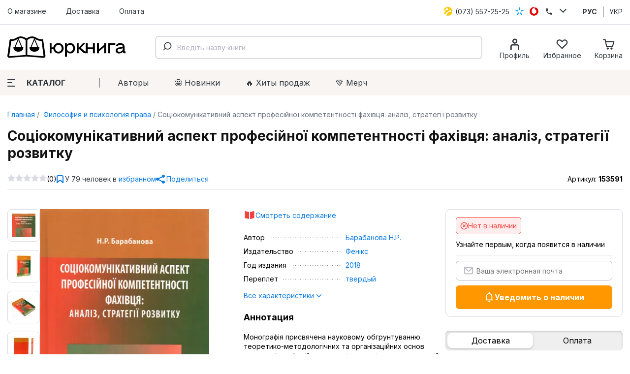

--- FILE ---
content_type: text/html; charset=utf-8
request_url: https://jurkniga.ua/ru/sotsiokomunikativniy-aspekt-profesiynoi-kompetentnosti-fakhivtsya-analiz-strategii-rozvitku/
body_size: 95455
content:
<!DOCTYPE html><html lang="ru_RU"><head><script>(function (w, dl) {w[dl] = [];})(window, 'dataLayer');</script>
        <!-- Google Tag Manager -->
        <script>(function(w,d,s,l,i){w[l]=w[l]||[];w[l].push({'gtm.start':
                    new Date().getTime(),event:'gtm.js'});var f=d.getElementsByTagName(s)[0],
                j=d.createElement(s),dl=l!='dataLayer'?'&l='+l:'';j.async=true;j.src=
                'https://www.googletagmanager.com/gtm.js?id='+i+dl;f.parentNode.insertBefore(j,f);
            })(window,document,'script','dataLayer','GTM-PTHVQN7');</script>
        <!-- End Google Tag Manager -->

        <script async src="https://www.googletagmanager.com/gtag/js?id=AW-1029812611"></script>
        <script>
            function gtag(){dataLayer.push(arguments);}
            gtag('js', new Date());

            gtag('config', 'AW-1029812611');
        </script>
    <title>Соціокомунікативний аспект професійної компетентності фахівця: аналіз, стратегії розвитку - Купить кодексы, комментарии к законам, книги в Киеве, Харькове, Одессе, Львове</title><meta charset="UTF-8"><meta http-equiv="x-ua-compatible" content="IE=edge"><meta name="keywords" content="Соціокомунікативний аспект професійної компетентності фахівця: аналіз, стратегії розвитку, Философия и психология права" /><meta name="description" content="[Соціокомунікативний аспект професійної компетентності фахівця: аналіз, стратегії розвитку] купить в интернет магазине ЮрКнига ►►► Самый большой выбор юридической литературы по лучшим ценам ✔Быстрая доставка ✔Большой ассортимент" /><meta name="viewport" content="width=device-width, initial-scale=1, maximum-scale=1" /><link rel="shortcut icon" href="/favicon.ico" /><link rel="preconnect" href="https://fonts.googleapis.com"><link rel="preconnect" href="https://fonts.gstatic.com" crossorigin><link href="https://fonts.googleapis.com/css2?family=Inter:wght@400;500;600;700;800&family=Manrope:wght@600&display=swap" rel="stylesheet"><link href="/wa-data/public/site/themes/jurkniga2/css/style.v22.css" rel="stylesheet" /><link rel="alternate" hreflang="ru" href="https://jurkniga.ua/ru/sotsiokomunikativniy-aspekt-profesiynoi-kompetentnosti-fakhivtsya-analiz-strategii-rozvitku/"/><link rel="alternate" hreflang="ua" href="https://jurkniga.ua/sotsiokomunikativniy-aspekt-profesiynoi-kompetentnosti-fakhivtsya-analiz-strategii-rozvitku/"/><link href="/wa-data/public/shop/plugins/bestprice/css/frontend_5c9cb353eb3c2.css" rel="stylesheet">
<script src="/wa-data/public/site/themes/jurkniga2/js/assets.js?v2.0.0"></script><script src="/wa-data/public/site/themes/jurkniga2/js/scripts.js?v12.0.0"></script><script src="/wa-apps/shop/plugins/bestprice/js/jquery.inputmask.bundle.min.js?v=1.3"></script>
<script src="/wa-apps/shop/plugins/bestprice/js/phone.min.js?v=1.3"></script>
<script src="/wa-data/public/shop/plugins/bestprice/js/frontend_5c9cb353eb72d.js"></script>
<script src="/wa-apps/shop/js/lazy.load.js?v8.22.0.50"></script><script src="/wa-content/js/jquery-plugins/jquery.cookie.js?v2.5.1"></script><script src="/wa-data/public/shop/themes/jurkniga2/js/dummy.shop.js?v2.0.0"></script><script src='/wa-apps/shop/plugins/arrived/js/main.js?v3.2.1'></script>
		<script type='text/javascript'> var arrived_ignore_stock_count = 0; </script>
		<link rel='stylesheet' href='/wa-apps/shop/plugins/arrived/css/main.css?v3.2.1' /><script src='/wa-apps/shop/plugins/pricedown/js/main.js'></script>
		<link rel='stylesheet' href='/wa-apps/shop/plugins/pricedown/css/main.css' /><script type="application/ld+json">
{"@context":"http:\/\/schema.org","@type":"BreadcrumbList","itemListElement":[{"@type":"ListItem","position":1,"item":{"@id":"\/ru\/","name":"ЮрКнига"}},{"@type":"ListItem","position":2,"item":{"@id":"\/ru\/category\/filosofiya-i-psikhologiya-prava\/","name":"Философия и психология права"}},{"@type":"ListItem","position":3,"item":{"@id":"\/sotsiokomunikativniy-aspekt-profesiynoi-kompetentnosti-fakhivtsya-analiz-strategii-rozvitku\/","name":"Соціокомунікативний аспект професійної компетентності фахівця: аналіз, стратегії розвитку"}}]}
</script><script type="application/ld+json">
{"@context":"http:\/\/schema.org\/","@type":"Product","name":"Соціокомунікативний аспект професійної компетентності фахівця: аналіз, стратегії розвитку","image":"https:\/\/jurkniga.ua\/wa-data\/public\/shop\/products\/79\/33\/13379\/images\/18142\/18142.750x0.png","description":"Монографія присвячена науковому обгрунтуванню теоретико-методологічних та організаційних основ взаємодії професійних та соціально-ділових комунікацій у контексті компетентнісного підходу до підготовки фахівців у системі основної та додаткової освіти. Матеріал базується на наукових та навчально-прикладних джерелах, переважно - на авторських положеннях, результатах досліджень та рекомендаціях.&nbsp;\r\n\r\nДля аспірантів, викладачів, науковців соціокомунікаційної сфери діяльності, а також для студентів спеціальностей «Журналістика», «Реклама та зв’язки з громадкістю».","brand":{"@type":"http:\/\/schema.org\/Brand","name":"Фенікс"},"material":"твердый","gtin13":"978-966-928-252-1","sku":"153591","offers":{"@type":"AggregateOffer","lowPrice":"450","highPrice":"450","offerCount":"1","priceCurrency":"UAH","offers":[{"@type":"Offer","priceCurrency":"UAH","price":"450","availability":"http:\/\/schema.org\/OutOfStock"}]}}
</script>


<script type="text/javascript" src="/wa-apps/shop/plugins/question/js/question.js"></script><link href="/wa-apps/shop/plugins/question/css/question.css" rel="stylesheet" type="text/css"><link rel="stylesheet" href="/wa-apps/shop/plugins/algoliasearch/css/algoliasearch.css"/>
<meta property="og:type" content="website" />
<meta property="og:title" content="Соціокомунікативний аспект професійної компетентності фахівця: аналіз, стратегії розвитку - Купить кодексы, комментарии к законам, книги в Киеве, Харькове, Одессе, Львове" />
<meta property="og:image" content="https://jurkniga.ua/wa-data/public/shop/products/79/33/13379/images/18142/18142.750x0.png" />
<meta property="og:url" content="https://jurkniga.ua/ru/sotsiokomunikativniy-aspekt-profesiynoi-kompetentnosti-fakhivtsya-analiz-strategii-rozvitku/" />
<meta property="product:price:amount" content="450" />
<meta property="product:price:currency" content="UAH" />
<meta property="og:description" content="[Соціокомунікативний аспект професійної компетентності фахівця: аналіз, стратегії розвитку] купить в интернет магазине ЮрКнига ►►► Самый большой выбор юридической литературы по лучшим ценам ✔Быстрая доставка ✔Большой ассортимент" />
</head><body><script>!function(f,b,e,v,n,t,s){ if(f.fbq)return;n=f.fbq=function(){ n.callMethod?n.callMethod.apply(n,arguments):n.queue.push(arguments)};if(!f._fbq)f._fbq=n;n.push=n;n.loaded=!0;n.version='2.0';n.queue=[];t=b.createElement(e);t.async=!0;t.src=v;s=b.getElementsByTagName(e)[0];s.parentNode.insertBefore(t,s)}(window,document,'script','https://connect.facebook.net/en_US/fbevents.js');fbq('init', '1923650007706017');fbq('track', 'PageView');</script><div class="header"><div class="header-top"><div class="container"><ul class="header-top-nav"><li><a href="/ru/about/">О магазине</a></li><li><a href="/ru/delivery/">Доставка</a></li><li><a href="/ru/payment/">Оплата</a></li></ul><div class="header-top-phones"><div class="dropdown"><a href="tel:+380735572525"><span class="icon icon-lifecell"></span> <span class="text">(073) 557-25-25</span></a><a href="tel:+380985572525"><span class="icon icon-kyivstar"></span> <span class="text">(098) 557-25-25</span></a><a href="tel:+380955572525"><span class="icon icon-vodaphone"></span> <span class="text">(095) 557-25-25</span></a><a href="tel:+380442271002"><span class="icon icon-phone"></span> <span class="text">(044) 227-10-02</span></a><button class="icon icon-down" data-dropdown-toggle=".dropdown"></button></div></div><div class="header-top-locale"><ul><li class="selected"><a href="https://jurkniga.ua/ru/sotsiokomunikativniy-aspekt-profesiynoi-kompetentnosti-fakhivtsya-analiz-strategii-rozvitku/">РУС</a></li><li><a href="https://jurkniga.ua/sotsiokomunikativniy-aspekt-profesiynoi-kompetentnosti-fakhivtsya-analiz-strategii-rozvitku/">УКР</a></li></ul></div></div></div><div class="header-main"><div class="container"><button class="header-main-button-mobile" data-toggle-menu><svg class="svg-icon w22 h20"><use href="#i-menu"></use></svg></button><a class="logo-wrapper" href="/ru/"><img src="/wa-data/public/site/themes/jurkniga2/img/logo2.svg" alt=""></a><div id="autocomplete" class="search-wrapper" ></div><ul class="header-main-icons"><li class="header-main-icons_profile"><a href="/ru/my/" data-login="/ru/"><svg class="svg-icon w24 h24"><use href="#i-profile"></use></svg><span class="text">Профиль</span></a></li><li style="display: none" class="header-main-icons_search"><a href="/search/" onclick="$('.aa-DetachedSearchButton').click();return false;"><svg class="svg-icon w24 h24"><use href="#i-search"></use></svg><span class="text">Поиск</span></a></li><li><a href="/ru/my/favorites/" id="s-fav-wrapper"><svg class="svg-icon w24 h24"><use href="#i-fav"></use></svg><span class="text">Избранное</span><span class="counter"></span></a></li><li><a href="/ru/cart/" id="s-cart-wrapper"><svg class="svg-icon w24 h24"><use href="#i-cart"></use></svg><span class="text">Корзина</span><span class="counter"></span></a></li></ul></div><nav class="header-main-tabs" style="display: none"><a href="#features">Характеристики</a><a href="#description">Аннотация</a><a href="#reviews">Отзывы</a></nav></div><div class="header-nav"><div class="container"><button class="s-button green header-nav-button-mobile" data-toggle-catalog> Каталог</button><button class="header-nav-button" data-dropdown-toggle=".header-nav" data-dropdown-shadowed><span class="icon"><i></i><i></i><i></i></span>Каталог</button><ul class="header-nav-page-menu"><li><a href="/ru/authors/">Авторы</a></li><li><a href="/ru/category/novinki/">🤩 Новинки</a></li><li><a href="/ru/category/khity-prodazh/">🔥 Xиты продаж</a></li><li><a href="/ru/category/merch/">💚 Мерч</a></li></ul><div class="header-nav-category-menu"><ul><li><a href="/ru/category/agrarnoe-pravo/">Аграрное право</a></li><li><a href="/ru/category/advokatura/">Адвокатура</a></li><li><a href="/ru/category/administrativnoe-pravo/">Административное право</a></li><li><a href="/ru/category/konkurentnoe-pravo/">Антимонопольное право</a></li><li><a href="/ru/category/bankrotstvo/">Банкротство</a></li><li><a href="/ru/category/voennoe-pravo/">Военное право</a></li><li><a href="/ru/category/grazhdanskoe-pravo-i-process/">Гражданское право и процесс</a></li><li><a href="/ru/category/delovoe-pismo-i-etika/">Деловое письмо и этика</a></li><li><a href="/ru/category/evropeyskoe-pravo/">Европейское право</a></li><li><a href="/ru/category/pidruchnyky/">Учебники</a></li><li><a href="/ru/category/zakony/">Законы</a></li><li><a href="/ru/category/zemelnoe-pravo/">Земельное право</a></li><li><a href="/ru/category/investicionnoe-pravo/">Инвестиционное право</a></li><li><a href="/ru/category/angliyskiy-yazyk-dlya-yuristov/">Иностранный язык для юристов</a></li><li><a href="/ru/category/intellektualnaya-sobstvennost/">Интеллектуальная собственость</a></li><li><a href="/ru/category/it-pravo/">IT-право</a></li><li><a href="/ru/category/informacionnoe-pravo/">Информационное право</a></li><li><a href="/ru/category/istoriya-gosudarstva-i-prava/">История государства и права</a></li><li><a href="/ru/category/kodeksy/">Кодексы</a></li><li><a href="/ru/category/kommentarii/">Комментарии</a></li><li><a href="/ru/category/konstitucionnoe-pravo/">Конституционное право</a></li><li><a href="/ru/category/korporativnoe-pravo/">Корпоративное право</a></li><li><a href="/ru/category/kosmicheskoe-pravo/">Космическое право</a></li><li><a href="/ru/category/ugolovnoe-pravo/">Криминальное право и процесс</a></li><li><a href="/ru/category/alternativnoe-razreshenie-sporov/">Медиация</a></li><li><a href="/ru/category/medicinskoe-pravo/">Медицинское право</a></li><li><a href="/ru/category/mezhdunarodnoe-pravo/">Международное право</a></li><li><a href="/ru/category/mezhdunarodnoe-chastnoe-pravo/">Международное частное право</a></li><li><a href="/ru/category/arbitrazh/">Международный арбитраж</a></li><li><a href="/ru/category/merch/">Мерч</a></li><li><a href="/ru/category/morskoe-pravo/">Морское право</a></li><li><a href="/ru/category/nalogovoe-pravo/">Налоговое право</a></li><li><a href="/ru/category/novinki/">Новинки</a></li><li><a href="/ru/category/notariat/">Нотариальное право</a></li><li><a href="/ru/category/prava-cheloveka/">Права человека</a></li><li><a href="/ru/category/pravo-nedvizhimosti/">Право недвижимости</a></li><li><a href="/ru/category/rekomenduem/">Рекомендуем</a></li><li><a href="/ru/category/rimskoe-pravo/">Римское право</a></li><li><a href="/ru/category/semeynoe-pravo/">Семейное право</a></li><li><a href="/ru/category/skidki/">Скидки</a></li><li><a href="/ru/category/sportivnoe-pravo/">Спортивное право</a></li><li><a href="/ru/category/sravnitelnoe-pravovedenie/">Сравнительное правоведение</a></li><li><a href="/ru/category/strakhovoe-pravo/">Страховое право</a></li><li><a href="/ru/category/sudebnaya-praktika/">Судебная практика</a></li><li><a href="/ru/category/tamozhennoe-pravo/">Таможенное право</a></li><li><a href="/ru/category/teoriya-gosudarstva-i-prava/">Теория государства и права</a></li><li><a href="/ru/category/transportnoe-pravo/">Транспортное право</a></li><li><a href="/ru/category/trudovoe-pravo/">Трудовое право</a></li><li><a href="/ru/category/filosofiya-i-psikhologiya-prava/">Философия и психология права</a></li><li><a href="/ru/category/finansovoe-pravo/">Финансовое право</a></li><li><a href="/ru/category/khity-prodazh/">Хиты продаж</a></li><li><a href="/ru/category/kommercheskoe-pravo/">Хозяйственное право и процесс</a></li><li><a href="/ru/category/fiction/">Художественная литература</a></li><li><a href="/ru/category/ekologicheskoe-pravo/">Экологическое право</a></li><li><a href="/ru/category/yuridicheskiy-menedzhment/">Юридический менеджмент</a></li></ul></div></div></div></div><div class="maincontent"><div class="container"><div class="s-breadcrumbs-wrapper"><ul class="s-breadcrumbs-block"><li class="s-breadcrumb-item"><a class="s-breadcrumb-link" href="/ru/"> Главная</a></li><li class="s-breadcrumb-item s-breadcrumb-item__mobile"><a class="s-breadcrumb-link" href="/ru/category/filosofiya-i-psikhologiya-prava/"><svg class="svg-icon w10 h14"><use href="#i-left"></use></svg> Философия и психология права</a></li><li class="s-breadcrumb-item"><span class="s-breadcrumb-link">Соціокомунікативний аспект професійної компетентності фахівця: аналіз, стратегії розвитку</span></li></ul></div><script src="/wa-data/public/shop/themes/jurkniga2/js/page.product.js?v=2.0.0"></script><article class="s-product-page" id="js-product-page"><div class="s-product-main"><h1 class="s-product-header">Соціокомунікативний аспект професійної компетентності фахівця: аналіз, стратегії розвитку</h1><div class="s-product-social"><div class="s-rating-wrapper s-product-social__rating"><span class="s-rating-block nowrap"><i class="icon16 star-empty"></i><i class="icon16 star-empty"></i><i class="icon16 star-empty"></i><i class="icon16 star-empty"></i><i class="icon16 star-empty"></i></span><span class="s-rating-hint">(0)</span></div><div class="s-product-social__fav"><button class="button-link button-icon" type="button" data-save="/ru/my/favorites/save/" data-product_id="13379" data-favorites="" data-add="Добавить в избранное" data-remove="Удалить из избранного"><svg class="svg-icon w14 h16"><use href="#i-bookmark"></use></svg> <span class="text"><span class="count">У 79 человек в</span> избранном</span></button></div><div class="s-product-social__share"><button class="button-link button-icon" type="button" data-url="https%3A%2F%2Fjurkniga.ua%2Fru%2Fsotsiokomunikativniy-aspekt-profesiynoi-kompetentnosti-fakhivtsya-analiz-strategii-rozvitku%2F" data-title="%D0%A1%D0%BE%D1%86%D1%96%D0%BE%D0%BA%D0%BE%D0%BC%D1%83%D0%BD%D1%96%D0%BA%D0%B0%D1%82%D0%B8%D0%B2%D0%BD%D0%B8%D0%B9+%D0%B0%D1%81%D0%BF%D0%B5%D0%BA%D1%82+%D0%BF%D1%80%D0%BE%D1%84%D0%B5%D1%81%D1%96%D0%B9%D0%BD%D0%BE%D1%97+%D0%BA%D0%BE%D0%BC%D0%BF%D0%B5%D1%82%D0%B5%D0%BD%D1%82%D0%BD%D0%BE%D1%81%D1%82%D1%96+%D1%84%D0%B0%D1%85%D1%96%D0%B2%D1%86%D1%8F%3A+%D0%B0%D0%BD%D0%B0%D0%BB%D1%96%D0%B7%2C+%D1%81%D1%82%D1%80%D0%B0%D1%82%D0%B5%D0%B3%D1%96%D1%97+%D1%80%D0%BE%D0%B7%D0%B2%D0%B8%D1%82%D0%BA%D1%83"><svg class="svg-icon w18 h18"><use href="#i-share"></use></svg> <span class="text">Поделиться</span></button></div><div class="s-product-social__sku">Артикул: <span class="s-product-social__sku-code">153591</span></div></div><div class="s-product-main__block"><div class="s-product-images s-product-main__block-images"><div class="s-product-photos" id="s-product-photos" data-links='[{"type":"image","url":"\/wa-data\/public\/shop\/products\/79\/33\/13379\/images\/18142\/18142.970.png","preview":"\/wa-data\/public\/shop\/plugins\/webp\/products\/79\/33\/13379\/18142\/18142.96x96.webp"},{"type":"image","url":"\/wa-data\/public\/shop\/products\/79\/33\/13379\/images\/18165\/18165.970.png","preview":"\/wa-data\/public\/shop\/plugins\/webp\/products\/79\/33\/13379\/18165\/18165.96x96.webp"},{"type":"image","url":"\/wa-data\/public\/shop\/products\/79\/33\/13379\/images\/18166\/18166.970.png","preview":"\/wa-data\/public\/shop\/plugins\/webp\/products\/79\/33\/13379\/18166\/18166.96x96.webp"},{"type":"image","url":"\/wa-data\/public\/shop\/products\/79\/33\/13379\/images\/18167\/18167.970.png","preview":"\/wa-data\/public\/shop\/plugins\/webp\/products\/79\/33\/13379\/18167\/18167.96x96.webp"},{"type":"image","url":"\/wa-data\/public\/shop\/products\/79\/33\/13379\/images\/18168\/18168.970.png","preview":"\/wa-data\/public\/shop\/plugins\/webp\/products\/79\/33\/13379\/18168\/18168.96x96.webp"}]'><ul class="s-product-photos__previews" id="s-photos-list"><li class="s-product-photos__previews-preview"><button class="white" data-index="1" type="button"><img src="/wa-data/public/shop/products/79/33/13379/images/18142/18142.970.png" alt="Соціокомунікативний аспект професійної компетентності фахівця: аналіз, стратегії розвитку" srcset="/wa-data/public/shop/themes/jurkniga2/img/dummy48.gif" data-srcset="/wa-data/public/shop/plugins/webp/products/79/33/13379/18142/18142.48x48.webp 1x, /wa-data/public/shop/plugins/webp/products/79/33/13379/18142/18142.96x96.webp 2x" class="lazy"></button></li><li class="s-product-photos__previews-preview"><button class="white" data-index="2" type="button"><img src="/wa-data/public/shop/products/79/33/13379/images/18165/18165.970.png" alt="Соціокомунікативний аспект професійної компетентності фахівця: аналіз, стратегії розвитку" srcset="/wa-data/public/shop/themes/jurkniga2/img/dummy48.gif" data-srcset="/wa-data/public/shop/plugins/webp/products/79/33/13379/18165/18165.48x48.webp 1x, /wa-data/public/shop/plugins/webp/products/79/33/13379/18165/18165.96x96.webp 2x" class="lazy"></button></li><li class="s-product-photos__previews-preview"><button class="white" data-index="3" type="button"><img src="/wa-data/public/shop/products/79/33/13379/images/18166/18166.970.png" alt="Соціокомунікативний аспект професійної компетентності фахівця: аналіз, стратегії розвитку" srcset="/wa-data/public/shop/themes/jurkniga2/img/dummy48.gif" data-srcset="/wa-data/public/shop/plugins/webp/products/79/33/13379/18166/18166.48x48.webp 1x, /wa-data/public/shop/plugins/webp/products/79/33/13379/18166/18166.96x96.webp 2x" class="lazy"></button></li><li class="s-product-photos__previews-preview"><button class="white" data-index="4" type="button"><img src="/wa-data/public/shop/products/79/33/13379/images/18167/18167.970.png" alt="Соціокомунікативний аспект професійної компетентності фахівця: аналіз, стратегії розвитку" srcset="/wa-data/public/shop/themes/jurkniga2/img/dummy48.gif" data-srcset="/wa-data/public/shop/plugins/webp/products/79/33/13379/18167/18167.48x48.webp 1x, /wa-data/public/shop/plugins/webp/products/79/33/13379/18167/18167.96x96.webp 2x" class="lazy"></button></li><li class="s-product-photos__previews-preview"><button class="white" data-index="5" type="button"><img src="/wa-data/public/shop/products/79/33/13379/images/18168/18168.970.png" alt="Соціокомунікативний аспект професійної компетентності фахівця: аналіз, стратегії розвитку" srcset="/wa-data/public/shop/themes/jurkniga2/img/dummy48.gif" data-srcset="/wa-data/public/shop/plugins/webp/products/79/33/13379/18168/18168.48x48.webp 1x, /wa-data/public/shop/plugins/webp/products/79/33/13379/18168/18168.96x96.webp 2x" class="lazy"></button></li></ul><div class="s-product-photos__main"><a id="s-photo-main" data-index="1" href="/wa-data/public/shop/products/79/33/13379/images/18142/18142.970.png"><img src="/wa-data/public/shop/products/79/33/13379/images/18142/18142.970.png" alt="Соціокомунікативний аспект професійної компетентності фахівця: аналіз, стратегії розвитку" srcset="/wa-data/public/shop/themes/jurkniga2/img/dummy383x573.gif" data-srcset="/wa-data/public/shop/plugins/webp/products/79/33/13379/18142/18142.383x0.webp 1x, /wa-data/public/shop/plugins/webp/products/79/33/13379/18142/18142.383x0@2x.webp 2x" class="lazy s-product-photos__main-img"></a></div></div></div><div class="s-product-summary s-product-main__block-summary"><p><a class="doc-pdf" target="_blank" href="/contents/sotsiokomunikativniy-aspekt-profesiynoi-kompetentnosti-fakhivtsya-analiz-strategii-rozvitku.pdf">Смотреть содержание</a></p><dl class="s-features-wrapper"><dt class="name"><span>Автор</span></dt><dd class="value"><a href="/ru/author/barabanova-n-r/" class="aur">Барабанова Н.Р.</a></dd><dt class="name"><span>Издательство</span></dt><dd class="value"><a href="/ru/brand/feniks/">Фенікс</a></dd><dt class="name"><span>Год издания</span></dt><dd class="value"><a href="/ru/category/filosofiya-i-psikhologiya-prava/2018/" class="productfilters-feature-value-link" >2018</a></dd><dt class="name"><span>Переплет</span></dt><dd class="value"><a href="/ru/category/filosofiya-i-psikhologiya-prava/tverdyy/" class="productfilters-feature-value-link" >твердый</a></dd></dl><p><a href="#features">Все характеристики <svg class="svg-icon w12 h10"><use xlink:href="#i-down"></use></svg></a></p><div class="s-summary"><p class="s-title">Аннотация</p><p> Монографія присвячена науковому обгрунтуванню теоретико-методологічних та організаційних основ взаємодії професійних та соціально-ділових комунікацій у контексті компетентнісного підходу до підготовки фахівців у системі основної та додаткової освіти. Матеріал базується на наукових та... <a href="#description" class="more">Читать далее <svg class="svg-icon w10 h10"><use xlink:href="#i-right"></use></svg></a></p></div></div>
<div class="s-advantages s-product-main__block-advantages"><div class="s-advantages-item shipping"><div class="s-title">Быстрая отправка </div><div class="text">Рекордное время отправки заказа <span style="white-space: nowrap">10 минут</span></div></div><div class="s-advantages-item payment"><div class="s-title">Безопасная оплата</div><div class="text">Доступны все популярные сервисы Google Pay, Apple Pay, Privat24</div></div><div class="s-advantages-item packing"><div class="s-title">Надёжная упаковка</div><div class="text">Экологичная к природе и бережливая к книгам</div></div></div></div><div class="s-product-main__cart" id="s-cart-wrapper"><div class="s-product-cart"><form id="s-product-form" method="post" action="/ru/cart/add/"><div data-sku_form="3742"><input name="sku_id" value="3742" type="hidden" data-available="" data-price="450"><div><div class="stock-label red">Нет в наличии</div></div><div class="purchase"><div class="add2cart"><div class="add-form-wrapper _is-preorder"> <div class="preorder-text">Узнайте первым, когда появится в наличии</div><div class="submit-wrapper"><div class="arrived-form" data-product_id="13379" data-sku_id="3742"><input type="email" placeholder="Ваша электронная почта" class="available-email"><button type="button" class="button-block button-icon available-button" data-jursub-arrived="/ru/"><svg class="svg-icon w22 h20"><use href="#i-bell"></use></svg>Уведомить о наличии</button></div></div></div></div></div></div><input type="hidden" name="quantity" value="1"><input type="hidden" name="product_id" value="13379"></form></div><div class="s-product-mobile-wrapper"><div class="s-product-mobile-spoiler"><div class="s-product-mobile-spoiler__item minified" data-spoiler="#features"><div class="s-title">Характеристики <svg class="svg-icon w14 h10"><use href="#i-down"></use></svg></div><div class="s-content"></div></div><div class="s-product-mobile-spoiler__item minified" data-spoiler="#description"><div class="s-title">Аннотация <svg class="svg-icon w14 h10"><use href="#i-down"></use></svg></div><div class="s-content"></div></div><div class="s-product-mobile-spoiler__item minified" data-spoiler="#reviews"><div class="s-title">Отзывы (0) <svg class="svg-icon w14 h10"><use href="#i-down"></use></svg></div><div class="s-content"></div></div></div></div><div class="s-product-shipping-info"><div class="s-header"><button class="white active" data-target="shipping">Доставка</button><button class="white" data-target="payment">Оплата</button></div><div class="s-content"><ul data-tab="shipping"><ul data-tab="shipping"><li><span class="img" style="background-image: url(/wa-apps/shop/plugins/buy/img/NP_logo.png)"></span><span class="name">Нова Пошта</span><span class="rate">от 65 грн.</span></li><li><span class="img" style="background-image: url(/wa-apps/shop/plugins/buy/img/NP_logo.png)"></span><span class="name">Курьер Нова Пошта</span><span class="rate">от 90 грн.</span></li></ul></ul><ul data-tab="payment"><li><span class="img" style="background-image: url(/wa-apps/shop/plugins/buy/img/credit-card.svg)"></span><span class="name">Онлайн-оплата</span></li><li><span class="img" style="background-image: url(/wa-apps/shop/plugins/buy/img/cash.svg)"></span><span class="name">Наличные при получении</span></li><li><span class="img" style="background-image: url(/wa-apps/shop/plugins/buy/img/Union.svg)"></span><span class="name">Оплата по счету (для юридических лиц)</span></li><li><span class="img" style="background-image: url(/wa-apps/shop/plugins/buy/img/user.svg)"></span><span class="name">Оплата за рахунком (для физических осіб)</span></li></ul></div></div><div class="s-product-aux"><!-- syrattach --></div></div></div><div class="s-product-sets owl-carousel"></div><script>(function ($){$(function (){$('.set-button').click(function (){const $b = $(this).prop('disabled', true);$.post('/jurset/add', { items :$b.data('items')}, function(response) {$b.prop('disabled', false);if (response.data) {const count = response.data.count,text = response.data.total;if (text && count >= 0) {updateHeaderCart({text: text,count: count});}if(response.data.html) {new Dialog({html: response.data.html,class: 's-jurset-dialog'});} else if (response.data.error) {new Dialog({class: 's-error-dialog',html: response.data.error});}} else if (response.status === 'fail') {new Dialog({class: 's-error-dialog',html: response.errors});}}, 'json');});$('.s-product-sets').removeClass('owl-carousel');$('[data-jurset]').each(function (){const $that = $(this);calcSetPrice($that);$that.find('[id^="data_item_checkbox"]').change(function (){calcSetPrice($that);});});$('#s-product-form [name="sku_id"]').change(function (){$('[data-jurset]').each(function () {calcSetPrice($(this));});});function calcSetPrice($set_wrapper) {let $f = $('#s-product-form'),checked_items = [],$sku = $f.find('[name="sku_id"]'),price, compare_price,discounts = structuredClone($set_wrapper.data('jurset-dicount')),$total = $set_wrapper.find('.s-product-sets-total');if($sku.length > 1) {$sku = $sku.filter(':checked');}checked_items.push({product_id: $f.find('[name="product_id"]').val(),sku_id: $sku.val()});compare_price = price = parseFloat($sku.data('price'));$set_wrapper.find('.s-products-list-item-wrapper').each(function (){let item_compare_price = $(this).data('list_item').price;if(!$(this).find('[id^="data_item_checkbox"]').is(':checked')) {$(this).find('.s-compare').addClass('is-hidden').html('');$(this).find('.s-price').html(formatPrice(item_compare_price));return;}checked_items.push({product_id:$(this).data('product-id'),sku_id:$(this).data('sku-id')});let discount = discounts.shift(),item_price;switch (discount.type) {case 'fix':item_price = Math.max(0, item_compare_price - discount.value);break;case 'percent':item_price = Math.max(0, Math.round(item_compare_price * (1 - discount.value / 100)));break;default:item_price = item_compare_price;break;}compare_price += item_compare_price;price += item_price;$(this).find('.s-compare').removeClass('is-hidden').html(formatPrice(item_compare_price));$(this).find('.s-price').html(formatPrice(item_price));});if(checked_items.length > 1) {$total.find('.s-text').text('Загальна вартість обраних товарів');$total.find('.set-button').prop('disabled', false).data('items', checked_items);$total.find('[data-count]').text('('+(checked_items.length)+')');$total.find('.profit-wrapper, .compare-at-price').removeClass('is-hidden');$total.find('[data-price]').html(formatPrice(price));$total.find('[data-compare-price]').html(formatPrice(compare_price));let profit = compare_price - price,percent = Math.round(profit / compare_price * 100);$total.find('[data-percent]').text('-'+percent+'%');$total.find('[data-profit]').html(formatPrice(profit));} else {$total.find('.s-text').text('Оберіть принаймні одну книгу до комплекту');$total.find('.set-button').prop('disabled', true).data('items', false);$total.find('[data-count]').text('');$total.find('.profit-wrapper, .compare-at-price').addClass('is-hidden');$total.find('[data-price]').text('');}}function formatPrice(n) {return n+' <span class="svg-uah">грн.</span><svg class="svg-uah hidden"><use href="#i-uah"></use></svg>';}})})(jQuery);</script><section class="s-related-products"><div class="s-header"><div class="title">Вам может понравиться</div></div><section class="s-products-wrapper" id="s-products-wrapper"><div class="s-products-list thumbs-view"><div class="s-products-list-item-wrapper" data-product-id="16602" data-sku-id="7209" data-list_item='{ "id":"16602","name":"Кримінально-правові аспекти практики Європейського суду з прав людини","price":1750,"index":1,"brand":"Фенікс","list_name":"Вам може сподобатись","category":"Криминальное право и процесс"}'><div class="s-products-list-item"><a href="/ru/kriminalno-pravovi-aspekti-praktiki-ievropeyskogo-sudu-z-prav-lyudini/" title="Кримінально-правові аспекти практики Європейського суду з прав людини" class="s-image-wrapper"><img src="/wa-data/public/shop/products/02/66/16602/images/29989/29989.970.png" alt="Кримінально-правові аспекти практики Європейського суду з прав людини" title="Кримінально-правові аспекти практики Європейського суду з прав людини" srcset="/wa-data/public/shop/themes/jurkniga2/img/dummy240x300.gif" data-srcset="/wa-data/public/shop/plugins/webp/products/02/66/16602/29989/29989.0x300.webp 1x, /wa-data/public/shop/plugins/webp/products/02/66/16602/29989/29989.0x300@2x.webp 2x" class="lazy"><img src="/wa-data/public/shop/products/02/66/16602/images/30060/30060.970.JPG" alt="Кримінально-правові аспекти практики Європейського суду з прав людини" title="Кримінально-правові аспекти практики Європейського суду з прав людини" srcset="/wa-data/public/shop/themes/jurkniga2/img/dummy240x300.gif" data-srcset="/wa-data/public/shop/plugins/webp/products/02/66/16602/30060/30060.0x300.webp 1x, /wa-data/public/shop/plugins/webp/products/02/66/16602/30060/30060.0x300@2x.webp 2x"><img src="/wa-data/public/shop/products/02/66/16602/images/30059/30059.970.JPG" alt="Кримінально-правові аспекти практики Європейського суду з прав людини" title="Кримінально-правові аспекти практики Європейського суду з прав людини" srcset="/wa-data/public/shop/themes/jurkniga2/img/dummy240x300.gif" data-srcset="/wa-data/public/shop/plugins/webp/products/02/66/16602/30059/30059.0x300.webp 1x, /wa-data/public/shop/plugins/webp/products/02/66/16602/30059/30059.0x300@2x.webp 2x"><img src="/wa-data/public/shop/products/02/66/16602/images/30061/30061.970.JPG" alt="Кримінально-правові аспекти практики Європейського суду з прав людини" title="Кримінально-правові аспекти практики Європейського суду з прав людини" srcset="/wa-data/public/shop/themes/jurkniga2/img/dummy240x300.gif" data-srcset="/wa-data/public/shop/plugins/webp/products/02/66/16602/30061/30061.0x300.webp 1x, /wa-data/public/shop/plugins/webp/products/02/66/16602/30061/30061.0x300@2x.webp 2x"><img src="/wa-data/public/shop/products/02/66/16602/images/30062/30062.970.JPG" alt="Кримінально-правові аспекти практики Європейського суду з прав людини" title="Кримінально-правові аспекти практики Європейського суду з прав людини" srcset="/wa-data/public/shop/themes/jurkniga2/img/dummy240x300.gif" data-srcset="/wa-data/public/shop/plugins/webp/products/02/66/16602/30062/30062.0x300.webp 1x, /wa-data/public/shop/plugins/webp/products/02/66/16602/30062/30062.0x300@2x.webp 2x"></a><div class="s-badge-wrapper"><div class="-b-" style="background:#FFE9F1;color:#E1125E;border-color:#E1125E;">Новинка</div></div><div class="s-checkbox-wrapper" style="display: none"><input type="checkbox" data-item-checkbox="16602" id="data_item_checkbox_16602"><label for="data_item_checkbox_16602"><svg class="svg-icon w16 h16"><use href="#i-check"></use></svg></label></div><a href="/ru/kriminalno-pravovi-aspekti-praktiki-ievropeyskogo-sudu-z-prav-lyudini/" title="Кримінально-правові аспекти практики Європейського суду з прав людини" class="s-product-header">Кримінально-правові аспекти практики Європейського суду з прав людини</a><div class="s-rating-wrapper"><span class="s-rating-block nowrap"><i class="icon16 star"></i><i class="icon16 star"></i><i class="icon16 star"></i><i class="icon16 star"></i><i class="icon16 star"></i></span></div><form class="add-to-cart" method="post" action="/ru/cart/add/"><div class="s-offers-wrapper" class="offers"><div class="s-pricing-wrapper"><span class="s-discount-val is-hidden">-0%</span><span class="s-compare is-hidden"> 1 750 <span class="svg-uah">грн.</span><svg class="svg-uah hidden"><use href="#i-uah"></use></svg></span><span class="s-price">1 750 <span class="svg-uah">грн.</span><svg class="svg-uah hidden"><use href="#i-uah"></use></svg></span></div><div class="s-buttons-wrapper"><input class="s-button s-add-button" type="submit" data-added-text="в корзине" value="Купить"></div><input type="hidden" name="product_id" value="16602"></div></form></div></div><div class="s-products-list-item-wrapper" data-product-id="16561" data-sku-id="7143" data-list_item='{ "id":"16561","name":"ІТ-право під час гібридної війни. Від пошуку парадигми до прагматичних рішень","price":1100,"index":2,"brand":"Фенікс","list_name":"Вам може сподобатись","category":"IT-право"}'><div class="s-products-list-item"><a href="/ru/it-pravo-pid-chas-gibridnoi-viyni-vid-poshuku-paradigmi-do-pragmatichnikh-rishen/" title="ІТ-право під час гібридної війни. Від пошуку парадигми до прагматичних рішень" class="s-image-wrapper"><img src="/wa-data/public/shop/products/61/65/16561/images/29806/29806.970.png" alt="ІТ-право під час гібридної війни. Від пошуку парадигми до прагматичних рішень" title="ІТ-право під час гібридної війни. Від пошуку парадигми до прагматичних рішень" srcset="/wa-data/public/shop/themes/jurkniga2/img/dummy240x300.gif" data-srcset="/wa-data/public/shop/plugins/webp/products/61/65/16561/29806/29806.0x300.webp 1x, /wa-data/public/shop/plugins/webp/products/61/65/16561/29806/29806.0x300@2x.webp 2x" class="lazy"><img src="/wa-data/public/shop/products/61/65/16561/images/29844/29844.970.jpeg" alt="ІТ-право під час гібридної війни. Від пошуку парадигми до прагматичних рішень" title="ІТ-право під час гібридної війни. Від пошуку парадигми до прагматичних рішень" srcset="/wa-data/public/shop/themes/jurkniga2/img/dummy240x300.gif" data-srcset="/wa-data/public/shop/plugins/webp/products/61/65/16561/29844/29844.0x300.webp 1x, /wa-data/public/shop/plugins/webp/products/61/65/16561/29844/29844.0x300@2x.webp 2x"><img src="/wa-data/public/shop/products/61/65/16561/images/29845/29845.970.jpeg" alt="ІТ-право під час гібридної війни. Від пошуку парадигми до прагматичних рішень" title="ІТ-право під час гібридної війни. Від пошуку парадигми до прагматичних рішень" srcset="/wa-data/public/shop/themes/jurkniga2/img/dummy240x300.gif" data-srcset="/wa-data/public/shop/plugins/webp/products/61/65/16561/29845/29845.0x300.webp 1x, /wa-data/public/shop/plugins/webp/products/61/65/16561/29845/29845.0x300@2x.webp 2x"><img src="/wa-data/public/shop/products/61/65/16561/images/29846/29846.970.jpeg" alt="ІТ-право під час гібридної війни. Від пошуку парадигми до прагматичних рішень" title="ІТ-право під час гібридної війни. Від пошуку парадигми до прагматичних рішень" srcset="/wa-data/public/shop/themes/jurkniga2/img/dummy240x300.gif" data-srcset="/wa-data/public/shop/plugins/webp/products/61/65/16561/29846/29846.0x300.webp 1x, /wa-data/public/shop/plugins/webp/products/61/65/16561/29846/29846.0x300@2x.webp 2x"><img src="/wa-data/public/shop/products/61/65/16561/images/29847/29847.970.jpeg" alt="ІТ-право під час гібридної війни. Від пошуку парадигми до прагматичних рішень" title="ІТ-право під час гібридної війни. Від пошуку парадигми до прагматичних рішень" srcset="/wa-data/public/shop/themes/jurkniga2/img/dummy240x300.gif" data-srcset="/wa-data/public/shop/plugins/webp/products/61/65/16561/29847/29847.0x300.webp 1x, /wa-data/public/shop/plugins/webp/products/61/65/16561/29847/29847.0x300@2x.webp 2x"></a><div class="s-badge-wrapper"><div class="-b-" style="background:#FFE9F1;color:#E1125E;border-color:#E1125E;">Новинка</div></div><div class="s-checkbox-wrapper" style="display: none"><input type="checkbox" data-item-checkbox="16561" id="data_item_checkbox_16561"><label for="data_item_checkbox_16561"><svg class="svg-icon w16 h16"><use href="#i-check"></use></svg></label></div><a href="/ru/it-pravo-pid-chas-gibridnoi-viyni-vid-poshuku-paradigmi-do-pragmatichnikh-rishen/" title="ІТ-право під час гібридної війни. Від пошуку парадигми до прагматичних рішень" class="s-product-header">ІТ-право під час гібридної війни. Від пошуку парадигми до прагматичних...</a><div class="s-rating-wrapper"><span class="s-rating-block nowrap"><i class="icon16 star"></i><i class="icon16 star"></i><i class="icon16 star"></i><i class="icon16 star"></i><i class="icon16 star"></i></span></div><form class="add-to-cart" method="post" action="/ru/cart/add/"><div class="s-offers-wrapper" class="offers"><div class="s-pricing-wrapper"><span class="s-discount-val is-hidden">-0%</span><span class="s-compare is-hidden"> 1 100 <span class="svg-uah">грн.</span><svg class="svg-uah hidden"><use href="#i-uah"></use></svg></span><span class="s-price">1 100 <span class="svg-uah">грн.</span><svg class="svg-uah hidden"><use href="#i-uah"></use></svg></span></div><div class="s-buttons-wrapper"><input class="s-button s-add-button" type="submit" data-added-text="в корзине" value="Купить"></div><input type="hidden" name="product_id" value="16561"></div></form></div></div><div class="s-products-list-item-wrapper" data-product-id="16549" data-sku-id="7126" data-list_item='{ "id":"16549","name":"Герш Лаутерпахт і його концепція захисту прав людини","price":430,"index":3,"brand":"Фенікс","list_name":"Вам може сподобатись","category":"Международное право"}'><div class="s-products-list-item"><a href="/ru/gersh-lauterpakht-i-yogo-kontseptsiya-zakhistu-prav-lyudini/" title="Герш Лаутерпахт і його концепція захисту прав людини" class="s-image-wrapper"><img src="/wa-data/public/shop/products/49/65/16549/images/29731/29731.970.jpg" alt="Герш Лаутерпахт і його концепція захисту прав людини" title="Герш Лаутерпахт і його концепція захисту прав людини" srcset="/wa-data/public/shop/themes/jurkniga2/img/dummy240x300.gif" data-srcset="/wa-data/public/shop/plugins/webp/products/49/65/16549/29731/29731.0x300.webp 1x, /wa-data/public/shop/plugins/webp/products/49/65/16549/29731/29731.0x300@2x.webp 2x" class="lazy"><img src="/wa-data/public/shop/products/49/65/16549/images/29742/29742.970.jpeg" alt="Герш Лаутерпахт і його концепція захисту прав людини" title="Герш Лаутерпахт і його концепція захисту прав людини" srcset="/wa-data/public/shop/themes/jurkniga2/img/dummy240x300.gif" data-srcset="/wa-data/public/shop/plugins/webp/products/49/65/16549/29742/29742.0x300.webp 1x, /wa-data/public/shop/plugins/webp/products/49/65/16549/29742/29742.0x300@2x.webp 2x"><img src="/wa-data/public/shop/products/49/65/16549/images/29743/29743.970.jpeg" alt="Герш Лаутерпахт і його концепція захисту прав людини" title="Герш Лаутерпахт і його концепція захисту прав людини" srcset="/wa-data/public/shop/themes/jurkniga2/img/dummy240x300.gif" data-srcset="/wa-data/public/shop/plugins/webp/products/49/65/16549/29743/29743.0x300.webp 1x, /wa-data/public/shop/plugins/webp/products/49/65/16549/29743/29743.0x300@2x.webp 2x"><img src="/wa-data/public/shop/products/49/65/16549/images/29744/29744.970.jpeg" alt="Герш Лаутерпахт і його концепція захисту прав людини" title="Герш Лаутерпахт і його концепція захисту прав людини" srcset="/wa-data/public/shop/themes/jurkniga2/img/dummy240x300.gif" data-srcset="/wa-data/public/shop/plugins/webp/products/49/65/16549/29744/29744.0x300.webp 1x, /wa-data/public/shop/plugins/webp/products/49/65/16549/29744/29744.0x300@2x.webp 2x"></a><div class="s-badge-wrapper"><div class="-b-" style="background:#FFE9F1;color:#E1125E;border-color:#E1125E;">Новинка</div></div><div class="s-checkbox-wrapper" style="display: none"><input type="checkbox" data-item-checkbox="16549" id="data_item_checkbox_16549"><label for="data_item_checkbox_16549"><svg class="svg-icon w16 h16"><use href="#i-check"></use></svg></label></div><a href="/ru/gersh-lauterpakht-i-yogo-kontseptsiya-zakhistu-prav-lyudini/" title="Герш Лаутерпахт і його концепція захисту прав людини" class="s-product-header">Герш Лаутерпахт і його концепція захисту прав людини</a><div class="s-rating-wrapper"><span class="s-rating-block nowrap"><i class="icon16 star"></i><i class="icon16 star"></i><i class="icon16 star"></i><i class="icon16 star"></i><i class="icon16 star"></i></span></div><form class="add-to-cart" method="post" action="/ru/cart/add/"><div class="s-offers-wrapper" class="offers"><div class="s-pricing-wrapper"><span class="s-discount-val is-hidden">-0%</span><span class="s-compare is-hidden"> 430 <span class="svg-uah">грн.</span><svg class="svg-uah hidden"><use href="#i-uah"></use></svg></span><span class="s-price">430 <span class="svg-uah">грн.</span><svg class="svg-uah hidden"><use href="#i-uah"></use></svg></span></div><div class="s-buttons-wrapper"><input class="s-button s-add-button" type="submit" data-added-text="в корзине" value="Купить"></div><input type="hidden" name="product_id" value="16549"></div></form></div></div><div class="s-products-list-item-wrapper" data-product-id="16538" data-sku-id="7115" data-list_item='{ "id":"16538","name":"Українська мова (за професійним спрямуванням)","price":590,"index":4,"brand":"Фенікс","list_name":"Вам може сподобатись","category":"Юридический менеджмент"}'><div class="s-products-list-item"><a href="/ru/ukrainska-mova-za-profesiynim-spryamuvannyam-feniks/" title="Українська мова (за професійним спрямуванням)" class="s-image-wrapper"><img src="/wa-data/public/shop/products/38/65/16538/images/29631/29631.970.jpg" alt="Українська мова (за професійним спрямуванням)" title="Українська мова (за професійним спрямуванням)" srcset="/wa-data/public/shop/themes/jurkniga2/img/dummy240x300.gif" data-srcset="/wa-data/public/shop/plugins/webp/products/38/65/16538/29631/29631.0x300.webp 1x, /wa-data/public/shop/plugins/webp/products/38/65/16538/29631/29631.0x300@2x.webp 2x" class="lazy"><img src="/wa-data/public/shop/products/38/65/16538/images/29638/29638.970.jpeg" alt="Українська мова (за професійним спрямуванням)" title="Українська мова (за професійним спрямуванням)" srcset="/wa-data/public/shop/themes/jurkniga2/img/dummy240x300.gif" data-srcset="/wa-data/public/shop/plugins/webp/products/38/65/16538/29638/29638.0x300.webp 1x, /wa-data/public/shop/plugins/webp/products/38/65/16538/29638/29638.0x300@2x.webp 2x"><img src="/wa-data/public/shop/products/38/65/16538/images/29639/29639.970.jpeg" alt="Українська мова (за професійним спрямуванням)" title="Українська мова (за професійним спрямуванням)" srcset="/wa-data/public/shop/themes/jurkniga2/img/dummy240x300.gif" data-srcset="/wa-data/public/shop/plugins/webp/products/38/65/16538/29639/29639.0x300.webp 1x, /wa-data/public/shop/plugins/webp/products/38/65/16538/29639/29639.0x300@2x.webp 2x"><img src="/wa-data/public/shop/products/38/65/16538/images/29640/29640.970.jpeg" alt="Українська мова (за професійним спрямуванням)" title="Українська мова (за професійним спрямуванням)" srcset="/wa-data/public/shop/themes/jurkniga2/img/dummy240x300.gif" data-srcset="/wa-data/public/shop/plugins/webp/products/38/65/16538/29640/29640.0x300.webp 1x, /wa-data/public/shop/plugins/webp/products/38/65/16538/29640/29640.0x300@2x.webp 2x"><img src="/wa-data/public/shop/products/38/65/16538/images/29641/29641.970.jpeg" alt="Українська мова (за професійним спрямуванням)" title="Українська мова (за професійним спрямуванням)" srcset="/wa-data/public/shop/themes/jurkniga2/img/dummy240x300.gif" data-srcset="/wa-data/public/shop/plugins/webp/products/38/65/16538/29641/29641.0x300.webp 1x, /wa-data/public/shop/plugins/webp/products/38/65/16538/29641/29641.0x300@2x.webp 2x"></a><div class="s-badge-wrapper"><div class="-b-" style="background:#FFE9F1;color:#E1125E;border-color:#E1125E;">Новинка</div></div><div class="s-checkbox-wrapper" style="display: none"><input type="checkbox" data-item-checkbox="16538" id="data_item_checkbox_16538"><label for="data_item_checkbox_16538"><svg class="svg-icon w16 h16"><use href="#i-check"></use></svg></label></div><a href="/ru/ukrainska-mova-za-profesiynim-spryamuvannyam-feniks/" title="Українська мова (за професійним спрямуванням)" class="s-product-header">Українська мова (за професійним спрямуванням)</a><div class="s-rating-wrapper"><span class="s-rating-block nowrap"><i class="icon16 star"></i><i class="icon16 star"></i><i class="icon16 star"></i><i class="icon16 star"></i><i class="icon16 star"></i></span></div><form class="add-to-cart" method="post" action="/ru/cart/add/"><div class="s-offers-wrapper" class="offers"><div class="s-pricing-wrapper"><span class="s-discount-val is-hidden">-0%</span><span class="s-compare is-hidden"> 590 <span class="svg-uah">грн.</span><svg class="svg-uah hidden"><use href="#i-uah"></use></svg></span><span class="s-price">590 <span class="svg-uah">грн.</span><svg class="svg-uah hidden"><use href="#i-uah"></use></svg></span></div><div class="s-buttons-wrapper"><input class="s-button s-add-button" type="submit" data-added-text="в корзине" value="Купить"></div><input type="hidden" name="product_id" value="16538"></div></form></div></div><div class="s-products-list-item-wrapper" data-product-id="16525" data-sku-id="7101" data-list_item='{ "id":"16525","name":"Кримінально-правова охорона основ національної безпеки України","price":440,"index":5,"brand":"Фенікс","list_name":"Вам може сподобатись","category":"Криминальное право и процесс"}'><div class="s-products-list-item"><a href="/ru/kriminalno-pravova-okhorona-osnov-natsionalnoi-bezpeki-ukraini/" title="Кримінально-правова охорона основ національної безпеки України" class="s-image-wrapper"><img src="/wa-data/public/shop/products/25/65/16525/images/29592/29592.970.jpg" alt="Кримінально-правова охорона основ національної безпеки України" title="Кримінально-правова охорона основ національної безпеки України" srcset="/wa-data/public/shop/themes/jurkniga2/img/dummy240x300.gif" data-srcset="/wa-data/public/shop/plugins/webp/products/25/65/16525/29592/29592.0x300.webp 1x, /wa-data/public/shop/plugins/webp/products/25/65/16525/29592/29592.0x300@2x.webp 2x" class="lazy"><img src="/wa-data/public/shop/products/25/65/16525/images/29717/29717.970.JPG" alt="Кримінально-правова охорона основ національної безпеки України" title="Кримінально-правова охорона основ національної безпеки України" srcset="/wa-data/public/shop/themes/jurkniga2/img/dummy240x300.gif" data-srcset="/wa-data/public/shop/plugins/webp/products/25/65/16525/29717/29717.0x300.webp 1x, /wa-data/public/shop/plugins/webp/products/25/65/16525/29717/29717.0x300@2x.webp 2x"><img src="/wa-data/public/shop/products/25/65/16525/images/29716/29716.970.JPG" alt="Кримінально-правова охорона основ національної безпеки України" title="Кримінально-правова охорона основ національної безпеки України" srcset="/wa-data/public/shop/themes/jurkniga2/img/dummy240x300.gif" data-srcset="/wa-data/public/shop/plugins/webp/products/25/65/16525/29716/29716.0x300.webp 1x, /wa-data/public/shop/plugins/webp/products/25/65/16525/29716/29716.0x300@2x.webp 2x"><img src="/wa-data/public/shop/products/25/65/16525/images/29715/29715.970.JPG" alt="Кримінально-правова охорона основ національної безпеки України" title="Кримінально-правова охорона основ національної безпеки України" srcset="/wa-data/public/shop/themes/jurkniga2/img/dummy240x300.gif" data-srcset="/wa-data/public/shop/plugins/webp/products/25/65/16525/29715/29715.0x300.webp 1x, /wa-data/public/shop/plugins/webp/products/25/65/16525/29715/29715.0x300@2x.webp 2x"></a><div class="s-badge-wrapper"><div class="-b-" style="background:#FFE9F1;color:#E1125E;border-color:#E1125E;">Новинка</div></div><div class="s-checkbox-wrapper" style="display: none"><input type="checkbox" data-item-checkbox="16525" id="data_item_checkbox_16525"><label for="data_item_checkbox_16525"><svg class="svg-icon w16 h16"><use href="#i-check"></use></svg></label></div><a href="/ru/kriminalno-pravova-okhorona-osnov-natsionalnoi-bezpeki-ukraini/" title="Кримінально-правова охорона основ національної безпеки України" class="s-product-header">Кримінально-правова охорона основ національної безпеки України</a><div class="s-rating-wrapper"><span class="s-rating-block nowrap"><i class="icon16 star"></i><i class="icon16 star"></i><i class="icon16 star"></i><i class="icon16 star"></i><i class="icon16 star"></i></span></div><form class="add-to-cart" method="post" action="/ru/cart/add/"><div class="s-offers-wrapper" class="offers"><div class="s-pricing-wrapper"><span class="s-discount-val is-hidden">-0%</span><span class="s-compare is-hidden"> 440 <span class="svg-uah">грн.</span><svg class="svg-uah hidden"><use href="#i-uah"></use></svg></span><span class="s-price">440 <span class="svg-uah">грн.</span><svg class="svg-uah hidden"><use href="#i-uah"></use></svg></span></div><div class="s-buttons-wrapper"><input class="s-button s-add-button" type="submit" data-added-text="в корзине" value="Купить"></div><input type="hidden" name="product_id" value="16525"></div></form></div></div><div class="s-products-list-item-wrapper" data-product-id="16403" data-sku-id="6967" data-list_item='{ "id":"16403","name":"Міжнародне публічне право. Загальна частина","price":950,"index":6,"brand":"Фенікс","list_name":"Вам може сподобатись","category":"Международное право"}'><div class="s-products-list-item"><a href="/ru/mizhnarodne-publichne-pravo-zagalna-chastina/" title="Міжнародне публічне право. Загальна частина" class="s-image-wrapper"><img src="/wa-data/public/shop/products/03/64/16403/images/29067/29067.970.jpg" alt="Міжнародне публічне право. Загальна частина" title="Міжнародне публічне право. Загальна частина" srcset="/wa-data/public/shop/themes/jurkniga2/img/dummy240x300.gif" data-srcset="/wa-data/public/shop/plugins/webp/products/03/64/16403/29067/29067.0x300.webp 1x, /wa-data/public/shop/plugins/webp/products/03/64/16403/29067/29067.0x300@2x.webp 2x" class="lazy"><img src="/wa-data/public/shop/products/03/64/16403/images/29073/29073.970.JPEG" alt="Міжнародне публічне право. Загальна частина" title="Міжнародне публічне право. Загальна частина" srcset="/wa-data/public/shop/themes/jurkniga2/img/dummy240x300.gif" data-srcset="/wa-data/public/shop/plugins/webp/products/03/64/16403/29073/29073.0x300.webp 1x, /wa-data/public/shop/plugins/webp/products/03/64/16403/29073/29073.0x300@2x.webp 2x"><img src="/wa-data/public/shop/products/03/64/16403/images/29074/29074.970.JPEG" alt="Міжнародне публічне право. Загальна частина" title="Міжнародне публічне право. Загальна частина" srcset="/wa-data/public/shop/themes/jurkniga2/img/dummy240x300.gif" data-srcset="/wa-data/public/shop/plugins/webp/products/03/64/16403/29074/29074.0x300.webp 1x, /wa-data/public/shop/plugins/webp/products/03/64/16403/29074/29074.0x300@2x.webp 2x"><img src="/wa-data/public/shop/products/03/64/16403/images/29075/29075.970.JPEG" alt="Міжнародне публічне право. Загальна частина" title="Міжнародне публічне право. Загальна частина" srcset="/wa-data/public/shop/themes/jurkniga2/img/dummy240x300.gif" data-srcset="/wa-data/public/shop/plugins/webp/products/03/64/16403/29075/29075.0x300.webp 1x, /wa-data/public/shop/plugins/webp/products/03/64/16403/29075/29075.0x300@2x.webp 2x"><img src="/wa-data/public/shop/products/03/64/16403/images/29076/29076.970.JPEG" alt="Міжнародне публічне право. Загальна частина" title="Міжнародне публічне право. Загальна частина" srcset="/wa-data/public/shop/themes/jurkniga2/img/dummy240x300.gif" data-srcset="/wa-data/public/shop/plugins/webp/products/03/64/16403/29076/29076.0x300.webp 1x, /wa-data/public/shop/plugins/webp/products/03/64/16403/29076/29076.0x300@2x.webp 2x"></a><div class="s-badge-wrapper"></div><div class="s-checkbox-wrapper" style="display: none"><input type="checkbox" data-item-checkbox="16403" id="data_item_checkbox_16403"><label for="data_item_checkbox_16403"><svg class="svg-icon w16 h16"><use href="#i-check"></use></svg></label></div><a href="/ru/mizhnarodne-publichne-pravo-zagalna-chastina/" title="Міжнародне публічне право. Загальна частина" class="s-product-header">Міжнародне публічне право. Загальна частина</a><div class="s-rating-wrapper"><span class="s-rating-block nowrap"><i class="icon16 star"></i><i class="icon16 star"></i><i class="icon16 star"></i><i class="icon16 star"></i><i class="icon16 star"></i></span><a href="/ru/mizhnarodne-publichne-pravo-zagalna-chastina/#reviews" class="s-rating-hint">(2)</a></div><form class="add-to-cart" method="post" action="/ru/cart/add/"><div class="s-offers-wrapper" class="offers"><div class="s-pricing-wrapper"><span class="s-discount-val is-hidden">-0%</span><span class="s-compare is-hidden"> 950 <span class="svg-uah">грн.</span><svg class="svg-uah hidden"><use href="#i-uah"></use></svg></span><span class="s-price">950 <span class="svg-uah">грн.</span><svg class="svg-uah hidden"><use href="#i-uah"></use></svg></span></div><div class="s-buttons-wrapper"><input class="s-button s-add-button" type="submit" data-added-text="в корзине" value="Купить"></div><input type="hidden" name="product_id" value="16403"></div></form></div></div><div class="s-products-list-item-wrapper" data-product-id="16404" data-sku-id="6968" data-list_item='{ "id":"16404","name":"Per aspera ad astra. На пошану професора Олександра Григорова до 65-річчя","price":870,"index":7,"brand":"Фенікс","list_name":"Вам може сподобатись","category":"Международное право"}'><div class="s-products-list-item"><a href="/ru/per-aspera-ad-astra-na-poshanu-profesora-oleksandra-grigorova-do-65-richchya/" title="Per aspera ad astra. На пошану професора Олександра Григорова до 65-річчя" class="s-image-wrapper"><img src="/wa-data/public/shop/products/04/64/16404/images/29068/29068.970.jpg" alt="Per aspera ad astra. На пошану професора Олександра Григорова до 65-річчя" title="Per aspera ad astra. На пошану професора Олександра Григорова до 65-річчя" srcset="/wa-data/public/shop/themes/jurkniga2/img/dummy240x300.gif" data-srcset="/wa-data/public/shop/plugins/webp/products/04/64/16404/29068/29068.0x300.webp 1x, /wa-data/public/shop/plugins/webp/products/04/64/16404/29068/29068.0x300@2x.webp 2x" class="lazy"><img src="/wa-data/public/shop/products/04/64/16404/images/29069/29069.970.JPEG" alt="Per aspera ad astra. На пошану професора Олександра Григорова до 65-річчя" title="Per aspera ad astra. На пошану професора Олександра Григорова до 65-річчя" srcset="/wa-data/public/shop/themes/jurkniga2/img/dummy240x300.gif" data-srcset="/wa-data/public/shop/plugins/webp/products/04/64/16404/29069/29069.0x300.webp 1x, /wa-data/public/shop/plugins/webp/products/04/64/16404/29069/29069.0x300@2x.webp 2x"><img src="/wa-data/public/shop/products/04/64/16404/images/29070/29070.970.JPEG" alt="Per aspera ad astra. На пошану професора Олександра Григорова до 65-річчя" title="Per aspera ad astra. На пошану професора Олександра Григорова до 65-річчя" srcset="/wa-data/public/shop/themes/jurkniga2/img/dummy240x300.gif" data-srcset="/wa-data/public/shop/plugins/webp/products/04/64/16404/29070/29070.0x300.webp 1x, /wa-data/public/shop/plugins/webp/products/04/64/16404/29070/29070.0x300@2x.webp 2x"><img src="/wa-data/public/shop/products/04/64/16404/images/29071/29071.970.JPEG" alt="Per aspera ad astra. На пошану професора Олександра Григорова до 65-річчя" title="Per aspera ad astra. На пошану професора Олександра Григорова до 65-річчя" srcset="/wa-data/public/shop/themes/jurkniga2/img/dummy240x300.gif" data-srcset="/wa-data/public/shop/plugins/webp/products/04/64/16404/29071/29071.0x300.webp 1x, /wa-data/public/shop/plugins/webp/products/04/64/16404/29071/29071.0x300@2x.webp 2x"><img src="/wa-data/public/shop/products/04/64/16404/images/29072/29072.970.JPEG" alt="Per aspera ad astra. На пошану професора Олександра Григорова до 65-річчя" title="Per aspera ad astra. На пошану професора Олександра Григорова до 65-річчя" srcset="/wa-data/public/shop/themes/jurkniga2/img/dummy240x300.gif" data-srcset="/wa-data/public/shop/plugins/webp/products/04/64/16404/29072/29072.0x300.webp 1x, /wa-data/public/shop/plugins/webp/products/04/64/16404/29072/29072.0x300@2x.webp 2x"></a><div class="s-badge-wrapper"></div><div class="s-checkbox-wrapper" style="display: none"><input type="checkbox" data-item-checkbox="16404" id="data_item_checkbox_16404"><label for="data_item_checkbox_16404"><svg class="svg-icon w16 h16"><use href="#i-check"></use></svg></label></div><a href="/ru/per-aspera-ad-astra-na-poshanu-profesora-oleksandra-grigorova-do-65-richchya/" title="Per aspera ad astra. На пошану професора Олександра Григорова до 65-річчя" class="s-product-header">Per aspera ad astra. На пошану професора Олександра Григорова до 65-річчя</a><div class="s-rating-wrapper"><span class="s-rating-block nowrap"><i class="icon16 star"></i><i class="icon16 star"></i><i class="icon16 star"></i><i class="icon16 star"></i><i class="icon16 star"></i></span></div><form class="add-to-cart" method="post" action="/ru/cart/add/"><div class="s-offers-wrapper" class="offers"><div class="s-pricing-wrapper"><span class="s-discount-val is-hidden">-0%</span><span class="s-compare is-hidden"> 870 <span class="svg-uah">грн.</span><svg class="svg-uah hidden"><use href="#i-uah"></use></svg></span><span class="s-price">870 <span class="svg-uah">грн.</span><svg class="svg-uah hidden"><use href="#i-uah"></use></svg></span></div><div class="s-buttons-wrapper"><input class="s-button s-add-button" type="submit" data-added-text="в корзине" value="Купить"></div><input type="hidden" name="product_id" value="16404"></div></form></div></div><div class="s-products-list-item-wrapper" data-product-id="16362" data-sku-id="6924" data-list_item='{ "id":"16362","name":"Історія дипломатії. Від давнини до завершення Першої світової війни","price":1100,"index":8,"brand":"Фенікс","list_name":"Вам може сподобатись","category":"Международное право"}'><div class="s-products-list-item"><a href="/ru/istoriya-diplomatii-vid-davnini-do-zavershennya-pershoi-svitovoi-viyni/" title="Історія дипломатії. Від давнини до завершення Першої світової війни" class="s-image-wrapper"><img src="/wa-data/public/shop/products/62/63/16362/images/28809/28809.970.png" alt="Історія дипломатії. Від давнини до завершення Першої світової війни" title="Історія дипломатії. Від давнини до завершення Першої світової війни" srcset="/wa-data/public/shop/themes/jurkniga2/img/dummy240x300.gif" data-srcset="/wa-data/public/shop/plugins/webp/products/62/63/16362/28809/28809.0x300.webp 1x, /wa-data/public/shop/plugins/webp/products/62/63/16362/28809/28809.0x300@2x.webp 2x" class="lazy"><img src="/wa-data/public/shop/products/62/63/16362/images/28875/28875.970.JPEG" alt="Історія дипломатії. Від давнини до завершення Першої світової війни" title="Історія дипломатії. Від давнини до завершення Першої світової війни" srcset="/wa-data/public/shop/themes/jurkniga2/img/dummy240x300.gif" data-srcset="/wa-data/public/shop/plugins/webp/products/62/63/16362/28875/28875.0x300.webp 1x, /wa-data/public/shop/plugins/webp/products/62/63/16362/28875/28875.0x300@2x.webp 2x"><img src="/wa-data/public/shop/products/62/63/16362/images/28876/28876.970.JPEG" alt="Історія дипломатії. Від давнини до завершення Першої світової війни" title="Історія дипломатії. Від давнини до завершення Першої світової війни" srcset="/wa-data/public/shop/themes/jurkniga2/img/dummy240x300.gif" data-srcset="/wa-data/public/shop/plugins/webp/products/62/63/16362/28876/28876.0x300.webp 1x, /wa-data/public/shop/plugins/webp/products/62/63/16362/28876/28876.0x300@2x.webp 2x"><img src="/wa-data/public/shop/products/62/63/16362/images/28877/28877.970.JPEG" alt="Історія дипломатії. Від давнини до завершення Першої світової війни" title="Історія дипломатії. Від давнини до завершення Першої світової війни" srcset="/wa-data/public/shop/themes/jurkniga2/img/dummy240x300.gif" data-srcset="/wa-data/public/shop/plugins/webp/products/62/63/16362/28877/28877.0x300.webp 1x, /wa-data/public/shop/plugins/webp/products/62/63/16362/28877/28877.0x300@2x.webp 2x"><img src="/wa-data/public/shop/products/62/63/16362/images/28878/28878.970.JPEG" alt="Історія дипломатії. Від давнини до завершення Першої світової війни" title="Історія дипломатії. Від давнини до завершення Першої світової війни" srcset="/wa-data/public/shop/themes/jurkniga2/img/dummy240x300.gif" data-srcset="/wa-data/public/shop/plugins/webp/products/62/63/16362/28878/28878.0x300.webp 1x, /wa-data/public/shop/plugins/webp/products/62/63/16362/28878/28878.0x300@2x.webp 2x"><img src="/wa-data/public/shop/products/62/63/16362/images/28824/28824.970.JPG" alt="Історія дипломатії. Від давнини до завершення Першої світової війни" title="Історія дипломатії. Від давнини до завершення Першої світової війни" srcset="/wa-data/public/shop/themes/jurkniga2/img/dummy240x300.gif" data-srcset="/wa-data/public/shop/plugins/webp/products/62/63/16362/28824/28824.0x300.webp 1x, /wa-data/public/shop/plugins/webp/products/62/63/16362/28824/28824.0x300@2x.webp 2x"></a><div class="s-badge-wrapper"></div><div class="s-checkbox-wrapper" style="display: none"><input type="checkbox" data-item-checkbox="16362" id="data_item_checkbox_16362"><label for="data_item_checkbox_16362"><svg class="svg-icon w16 h16"><use href="#i-check"></use></svg></label></div><a href="/ru/istoriya-diplomatii-vid-davnini-do-zavershennya-pershoi-svitovoi-viyni/" title="Історія дипломатії. Від давнини до завершення Першої світової війни" class="s-product-header">Історія дипломатії. Від давнини до завершення Першої світової війни</a><div class="s-rating-wrapper"><span class="s-rating-block nowrap"><i class="icon16 star"></i><i class="icon16 star"></i><i class="icon16 star"></i><i class="icon16 star"></i><i class="icon16 star"></i></span></div><form class="add-to-cart" method="post" action="/ru/cart/add/"><div class="s-offers-wrapper" class="offers"><div class="s-pricing-wrapper"><span class="s-discount-val is-hidden">-0%</span><span class="s-compare is-hidden"> 1 100 <span class="svg-uah">грн.</span><svg class="svg-uah hidden"><use href="#i-uah"></use></svg></span><span class="s-price">1 100 <span class="svg-uah">грн.</span><svg class="svg-uah hidden"><use href="#i-uah"></use></svg></span></div><div class="s-buttons-wrapper"><input class="s-button s-add-button" type="submit" data-added-text="в корзине" value="Купить"></div><input type="hidden" name="product_id" value="16362"></div></form></div></div><div class="s-products-list-item-wrapper" data-product-id="16333" data-sku-id="6891" data-list_item='{ "id":"16333","name":"Іпотечні цивільні правовідносини","price":350,"index":9,"brand":"Фенікс","list_name":"Вам може сподобатись","category":"Гражданское право и процесс"}'><div class="s-products-list-item"><a href="/ru/ipotechni-tsivilni-pravovidnosini/" title="Іпотечні цивільні правовідносини" class="s-image-wrapper"><img src="/wa-data/public/shop/products/33/63/16333/images/28684/28684.970.jpg" alt="Іпотечні цивільні правовідносини" title="Іпотечні цивільні правовідносини" srcset="/wa-data/public/shop/themes/jurkniga2/img/dummy240x300.gif" data-srcset="/wa-data/public/shop/plugins/webp/products/33/63/16333/28684/28684.0x300.webp 1x, /wa-data/public/shop/plugins/webp/products/33/63/16333/28684/28684.0x300@2x.webp 2x" class="lazy"></a><div class="s-badge-wrapper"></div><div class="s-checkbox-wrapper" style="display: none"><input type="checkbox" data-item-checkbox="16333" id="data_item_checkbox_16333"><label for="data_item_checkbox_16333"><svg class="svg-icon w16 h16"><use href="#i-check"></use></svg></label></div><a href="/ru/ipotechni-tsivilni-pravovidnosini/" title="Іпотечні цивільні правовідносини" class="s-product-header">Іпотечні цивільні правовідносини</a><div class="s-rating-wrapper"><span class="s-rating-block nowrap"><i class="icon16 star"></i><i class="icon16 star"></i><i class="icon16 star"></i><i class="icon16 star"></i><i class="icon16 star"></i></span></div><form class="add-to-cart" method="post" action="/ru/cart/add/"><div class="s-offers-wrapper" class="offers"><div class="s-pricing-wrapper"><span class="s-discount-val is-hidden">-0%</span><span class="s-compare is-hidden"> 350 <span class="svg-uah">грн.</span><svg class="svg-uah hidden"><use href="#i-uah"></use></svg></span><span class="s-price">350 <span class="svg-uah">грн.</span><svg class="svg-uah hidden"><use href="#i-uah"></use></svg></span></div><div class="s-buttons-wrapper"><input class="s-button s-add-button" type="submit" data-added-text="в корзине" value="Купить"></div><input type="hidden" name="product_id" value="16333"></div></form></div></div><div class="s-products-list-item-wrapper" data-product-id="16332" data-sku-id="6890" data-list_item='{ "id":"16332","name":"Право національної безпеки та військове право: сучасні виклики","price":550,"index":10,"brand":"Фенікс","list_name":"Вам може сподобатись","category":"Административное право"}'><div class="s-products-list-item"><a href="/ru/pravo-natsionalnoi-bezpeki-ta-viyskove-pravo-suchasni-vikliki_1/" title="Право національної безпеки та військове право: сучасні виклики" class="s-image-wrapper"><img src="/wa-data/public/shop/products/32/63/16332/images/28683/28683.970.png" alt="Право національної безпеки та військове право: сучасні виклики" title="Право національної безпеки та військове право: сучасні виклики" srcset="/wa-data/public/shop/themes/jurkniga2/img/dummy240x300.gif" data-srcset="/wa-data/public/shop/plugins/webp/products/32/63/16332/28683/28683.0x300.webp 1x, /wa-data/public/shop/plugins/webp/products/32/63/16332/28683/28683.0x300@2x.webp 2x" class="lazy"><img src="/wa-data/public/shop/products/32/63/16332/images/28692/28692.970.JPEG" alt="Право національної безпеки та військове право: сучасні виклики" title="Право національної безпеки та військове право: сучасні виклики" srcset="/wa-data/public/shop/themes/jurkniga2/img/dummy240x300.gif" data-srcset="/wa-data/public/shop/plugins/webp/products/32/63/16332/28692/28692.0x300.webp 1x, /wa-data/public/shop/plugins/webp/products/32/63/16332/28692/28692.0x300@2x.webp 2x"><img src="/wa-data/public/shop/products/32/63/16332/images/28691/28691.970.JPEG" alt="Право національної безпеки та військове право: сучасні виклики" title="Право національної безпеки та військове право: сучасні виклики" srcset="/wa-data/public/shop/themes/jurkniga2/img/dummy240x300.gif" data-srcset="/wa-data/public/shop/plugins/webp/products/32/63/16332/28691/28691.0x300.webp 1x, /wa-data/public/shop/plugins/webp/products/32/63/16332/28691/28691.0x300@2x.webp 2x"><img src="/wa-data/public/shop/products/32/63/16332/images/28690/28690.970.JPEG" alt="Право національної безпеки та військове право: сучасні виклики" title="Право національної безпеки та військове право: сучасні виклики" srcset="/wa-data/public/shop/themes/jurkniga2/img/dummy240x300.gif" data-srcset="/wa-data/public/shop/plugins/webp/products/32/63/16332/28690/28690.0x300.webp 1x, /wa-data/public/shop/plugins/webp/products/32/63/16332/28690/28690.0x300@2x.webp 2x"><img src="/wa-data/public/shop/products/32/63/16332/images/28689/28689.970.JPEG" alt="Право національної безпеки та військове право: сучасні виклики" title="Право національної безпеки та військове право: сучасні виклики" srcset="/wa-data/public/shop/themes/jurkniga2/img/dummy240x300.gif" data-srcset="/wa-data/public/shop/plugins/webp/products/32/63/16332/28689/28689.0x300.webp 1x, /wa-data/public/shop/plugins/webp/products/32/63/16332/28689/28689.0x300@2x.webp 2x"></a><div class="s-badge-wrapper"></div><div class="s-checkbox-wrapper" style="display: none"><input type="checkbox" data-item-checkbox="16332" id="data_item_checkbox_16332"><label for="data_item_checkbox_16332"><svg class="svg-icon w16 h16"><use href="#i-check"></use></svg></label></div><a href="/ru/pravo-natsionalnoi-bezpeki-ta-viyskove-pravo-suchasni-vikliki_1/" title="Право національної безпеки та військове право: сучасні виклики" class="s-product-header">Право національної безпеки та військове право: сучасні виклики</a><div class="s-rating-wrapper"><span class="s-rating-block nowrap"><i class="icon16 star"></i><i class="icon16 star"></i><i class="icon16 star"></i><i class="icon16 star"></i><i class="icon16 star"></i></span></div><form class="add-to-cart" method="post" action="/ru/cart/add/"><div class="s-offers-wrapper" class="offers"><div class="s-pricing-wrapper"><span class="s-discount-val is-hidden">-0%</span><span class="s-compare is-hidden"> 550 <span class="svg-uah">грн.</span><svg class="svg-uah hidden"><use href="#i-uah"></use></svg></span><span class="s-price">550 <span class="svg-uah">грн.</span><svg class="svg-uah hidden"><use href="#i-uah"></use></svg></span></div><div class="s-buttons-wrapper"><input class="s-button s-add-button" type="submit" data-added-text="в корзине" value="Купить"></div><input type="hidden" name="product_id" value="16332"></div></form></div></div></div><script>( function($) {var is_products_exist = (typeof Products === "function");function initProducts() {var $products = $("#s-products-wrapper").removeAttr("id");new Products({$wrapper: $products,compare: {url: "/ru/compare/",title: "Сравнить выбранные товары"}});}if (!is_products_exist) {$.getScript("/wa-data/public/shop/themes/jurkniga2/js/products.js?v2.0.0", function() {initProducts();});} else {initProducts();}})(jQuery);</script></section></section><div class="s-product-bottom"><div class="s-product-bottom__left"><section class="s-product-description" id="description"><div class="s-header"><div class="title">Аннотация</div></div><p style="text-align: justify">Монографія присвячена науковому обгрунтуванню теоретико-методологічних та організаційних основ взаємодії професійних та соціально-ділових комунікацій у контексті компетентнісного підходу до підготовки фахівців у системі основної та додаткової освіти. Матеріал базується на наукових та навчально-прикладних джерелах, переважно - на авторських положеннях, результатах досліджень та рекомендаціях.&nbsp;</p>

<p style="text-align: justify">Для аспірантів, викладачів, науковців соціокомунікаційної сфери діяльності, а також для студентів спеціальностей «Журналістика», «Реклама та зв’язки з громадкістю».</p></section><section class="s-product-features" id="features"><div class="s-header"><div class="title">Характеристики</div></div><dl class="s-features-wrapper" id="s-product-features"><dt class="name"><span>Автор</span></dt><dd class="value"><a href="/ru/author/barabanova-n-r/" class="aur">Барабанова Н.Р.</a></dd><dt class="name"><span>Издательство</span></dt><dd class="value"><a href="/ru/brand/feniks/">Фенікс</a></dd><dt class="name"><span>Год издания</span></dt><dd class="value"><a href="/ru/category/filosofiya-i-psikhologiya-prava/2018/" class="productfilters-feature-value-link" >2018</a></dd><dt class="name"><span>Количество страниц</span></dt><dd class="value">316</dd><dt class="name"><span>ISBN</span></dt><dd class="value">978-966-928-252-1</dd><dt class="name"><span>Переплет</span></dt><dd class="value"><a href="/ru/category/filosofiya-i-psikhologiya-prava/tverdyy/" class="productfilters-feature-value-link" >твердый</a></dd><dt class="name"><span>Язык</span></dt><dd class="value"><a href="/ru/category/filosofiya-i-psikhologiya-prava/ukrainskiy/" class="productfilters-feature-value-link" >украинский</a></dd><dt class="name"><span>Вес</span></dt><dd class="value">0.5 кг</dd><dt class="name"><span>Формат</span></dt><dd class="value"><a href="/ru/category/filosofiya-i-psikhologiya-prava/145h200-mm/" class="productfilters-feature-value-link" >145х200 мм</a></dd><dt class="name"><span>Тираж</span></dt><dd class="value">300</dd></dl></section><section class="s-product-reviews" id="reviews"><div class="s-header"><div class="title">Отзывы</div></div><div>Оставьте <a href="reviews/">отзыв об этом товаре</a> первым!</div></section></div><div class="s-product-bottom__right"></div></div><script>( function($) {let is_product_exist = (typeof Product === "function");(!is_product_exist) ? $.getScript("/wa-data/public/shop/themes/jurkniga2/js/product.js?v2.0.0", initProduct) : initProduct();function initProduct() {new Product({$form: $("#s-product-form"),$photos: $("#s-product-photos"),$shipping_payment: $(".s-product-shipping-info"),$share_wrapper: $(".s-product-social__share"),$related_wrapper: $(".s-related-products"),$favorites: $("[data-favorites]"),$bestprice: $("[data-bestprice]"),$spoiler: $("[data-spoiler]"),$buy_click: $(".buy-click"),$main_tabs: $(".header-main-tabs"),currency: {"code":"UAH","sign":"\u20b4","sign_html":"<span class=\"svg-uah\">\u0433\u0440\u043d.<\/span><svg class=\"svg-uah hidden\"><use href=\"#i-uah\"><\/use><\/svg>","sign_position":1,"sign_delim":" ","decimal_point":",","frac_digits":"2","thousands_sep":" "},skus: {"3742":{"id":"3742","dilovod_id":"1100300000004842","moyskladapi_id":"81e4a1b6-17a3-11eb-0a80-09090004827d","moyskladapi_type":"product","moyskladapi_min_bal":"0","product_id":"13379","id_1c":"KpGrqGVsg2o1oCoZsN3gp1","sku":"153591","sort":"1","name":"","image_id":null,"price":"450","primary_price":450,"purchase_price":315,"compare_price":0,"count":0,"available":"1","status":"1","date_plugin":null,"dimension_id":null,"file_name":"","file_size":"0","file_description":null,"virtual":"0","comcheck_dop_option":null,"comcheck_refrigerator":null,"moyskladapi_from_product":"1","stock":{"1":0},"unconverted_currency":"UAH","currency":"UAH","frontend_price":"450","unconverted_price":450,"frontend_compare_price":0,"unconverted_compare_price":0,"original_price":"450","original_compare_price":0,"features":{"avtor":{"12585":"\u0411\u0430\u0440\u0430\u0431\u0430\u043d\u043e\u0432\u0430 \u041d.\u0420."},"publisher":"\u0424\u0435\u043d\u0456\u043a\u0441","god_izdaniya":"2018","kolichestvo_stranits":"316","isbn":"978-966-928-252-1","pereplet":{"22":"\u0442\u0432\u0435\u0440\u0434\u044b\u0439"},"language":"\u0443\u043a\u0440\u0430\u0438\u043d\u0441\u043a\u0438\u0439","weight":{"id":"4","feature_id":"9","sort":"3","cml1c_id":null,"unit_name":"\u043a\u0433"},"format_izdaniya":"145\u0445200 \u043c\u043c","tirazh":"300"}}},services: false,features: false,default_sku_features: ""});}})(jQuery);</script><script>( function($) {initProductPage({$wrapper: $("#js-product-page")});})(jQuery);</script></article></div></div><div class="s-subscribe"><form data-jursub="/ru/"><div class="s-header"><div class="title">Подписывайтесь на рассылку!</div></div><p>Ніякого спаму та реклами. Лише бонуси, новинки та корисна інформація</p><input type="email" placeholder="Электронная почта"><button type="submit">Подписаться</button></form></div><div class="footer"><div class="container"><div class="footer-main"><div class="footer-main-phones"><a class="logo-wrapper" href="/ru/"><img src="/wa-data/public/site/themes/jurkniga2/img/logo2_white.svg" alt=""></a><p class="copyright">ЮрКнига 2010-2026. Все права защищены.</p><div class="dmca"><img src ="https://images.dmca.com/Badges/dmca-badge-w200-5x1-06.png?ID=ff38ef4a-273d-44db-8cb0-353f6b657e2d"  alt="DMCA.com Protection Status" /><script src="https://images.dmca.com/Badges/DMCABadgeHelper.min.js"> </script></div></div><div class="footer-main-info"><div class="footer-main-info-title">ЮрКнига</div><ul><li><a href="/ru/about/">О магазине</a></li><li><a href="/ru/delivery/">Доставка</a></li><li><a href="/ru/payment/">Оплата</a></li></ul></div><div class="footer-main-info"><div class="footer-main-info-title">Полезное</div><ul><li><a href="/ru/authors/">Авторы</a></li><li><a href="/ru/brands/">Издательства</a></li></ul></div><div class="footer-main-info footer-main-info__schedule"><div class="footer-main-info-title">Графік роботи</div><ul><li><span class="bold">Пн - Пт</span> з 10 до 16</li><li><span class="bold">Сб, Нд</span> - вихідний</li></ul><p class="address"><span class="bold">Адреса самовивозу:</span><br>м. Київ, вул. Велика<br>Васильківська, 74 (офіс 7)</p></div></div><div class="footer-bottom"><ul class="footer-bottom-social"><li>Ми приймаємо:</li><li><span class="icon icon-mastercard"></li><li><span class="icon icon-visa"></li><li><span class="icon icon-apple"></li><li><span class="icon icon-google"></li></ul><ul class="footer-bottom-social"><li>Слідкуйте за нами:</li><li><a href="https://www.facebook.com/jurkniga" target="_blank"><svg class="svg-icon w24 h24"><use href="#i-facebook"></use></svg></a></li><li><a href="https://www.instagram.com/jurkniga.ua/" target="_blank"><svg class="svg-icon w24 h24"><use href="#i-instagram"></use></svg></a></li><li><a href="https://www.youtube.com/channel/UCiFOV90AGccMvWJTzkSngGw" target="_blank"><svg class="svg-icon w24 h24"><use href="#i-youtube"></use></svg></a></li><li><a href="https://t.me/jurkniga" target="_blank"><svg class="svg-icon w24 h24"><use href="#i-telegram"></use></svg></a></li></ul><div class="callback-button-wrapper"><a href="mailto:order@jurkniga.ua">Написати нам</a></div></div><p class="copyright">ЮрКнига 2010-2026. Все права защищены.</p></div><!-- plugin hook: 'frontend_footer' --><script>
(function ($, w, dl, ls) {

    $('.maincontent').on('click', '[data-list_item]', function (e){
        let d = $(this).data('list_item');
        if(w[ls]) {
            w[ls].setItem('click_list_'+d.id, d.list_name);
            w[ls].setItem('click_index_'+d.id, d.index);
        }
    });

                        
    let list_name = 'product', list_index = 1;
    if(w[ls] && w[ls].getItem('click_list_13379')) {
        list_name = w[ls].getItem('click_list_13379');
        list_index = w[ls].getItem('click_index_13379');
    }

    let product_data = {
        'id': '13379',
        'item_name': 'Соціокомунікативний аспект професійної компетентності фахівця: аналіз, стратегії розвитку',
        'item_id': 3742,
        'price': 450,
        'item_brand': 'Фенікс',
        'item_category': 'Философия и психология права',
        'item_variant': '153591',
        'item_list_name': list_name,
        'index': list_index,
        'google_business_vertical': 'retail'
    };

    w[dl].push({
        'event': 'view_item',
        'ecommerce': {
            'items': [product_data]
        }
    });

    $('[data-favorites]').click(function (){
        if(!$(this).data('favorites')) {
            w[dl].push({
                'event': 'add_to_wishlist',
                'ecommerce': {
                    'items': [product_data]
                }
            });
        }
    });


    
    window.fbq && fbq('track', 'ViewContent', {
        content_ids: ['13379'],
        content_type: 'product',
        value: 450,
        currency: 'UAH'
    });/*
    window.gtag && gtag('event','view_item', {
        'items': [
            {
                'id': '13379',
                'google_business_vertical': 'retail'
            }]
    });*/
    w[dl].push({
        "ecommerce": {
            "detail": {
                "products": [
                    {
                        "id": "13379",
                        "name" : "Соціокомунікативний аспект професійної компетентності фахівця: аналіз, стратегії розвитку",
                        "price": 450,
                        "currency": 'UAH'
                    }
                ]
            }
        }
    });

})(jQuery, window, 'dataLayer', 'localStorage');
</script><script src="https://cdn.jsdelivr.net/npm/algoliasearch@4.5.1/dist/algoliasearch-lite.umd.js" integrity="sha256-EXPXz4W6pQgfYY3yTpnDa3OH8/EPn16ciVsPQ/ypsjk=" crossorigin="anonymous"></script>
<script src="https://cdn.jsdelivr.net/npm/@algolia/autocomplete-js"></script>
<script>
    let algoliasearch_cfg = {
        id:'LLKHAQGYAW',
        key:'97ef48684c6f2e7964c8143f0881dafa',
        index_name: 'jurkniga',
        product_url: '/ru/%PRODUCT_URL%/',
        category_url: '/ru/category/%CATEGORY_URL%/',
        author_url: '/ru/author/%AUTHOR_URL%/',
        brand_url: '/ru/brand/%BRAND_URL%/'
    }
</script>
<script src="/wa-apps/shop/plugins/algoliasearch/js/algoliasearch.js"></script>

</div><div class="bg"></div><div class="mobile-menu main-menu"><div class="mobile-menu-header"><button class="close"><svg class="svg-icon w18 h18"><use href="#i-close"></use></svg></button></div><div class="mobile-menu-content"><div class="content-block"><button data-toggle-catalog><span class="icon icon-books"></span><span class="text">Каталог</span><svg class="svg-icon w16 h16"><use href="#i-right"></use></svg></button></div></div></div><div class="mobile-menu catalog-menu"><div class="mobile-menu-header">Каталог<button class="close"><svg class="svg-icon w18 h18"><use href="#i-close"></use></svg></button></div><div class="mobile-menu-content"></div></div><noscript><iframe src="https://www.googletagmanager.com/ns.html?id=GTM-PTHVQN7" height="0" width="0" style="display:none;visibility:hidden"></iframe><img height="1" width="1" src="https://www.facebook.com/tr?id=1923650007706017&ev=PageView&noscript=1"/></noscript></body></html>


--- FILE ---
content_type: text/javascript; charset=utf-8
request_url: https://cloud.monolytics.app/tracker.js
body_size: 20794
content:
(()=>{"use strict";var e,t={66:(e,t,n)=>{var r;n.d(t,{g:()=>r}),function(e){e.sessionCreated="session-created",e.eventsBulk="events-bulk",e.surveyResponse="survey-response",e.generateRecordUrl="generate-record-url",e.recordUrl="record-url",e[e.intentionalCloseCode=1008]="intentionalCloseCode"}(r||(r={}))},80:(e,t,n)=>{n.d(t,{vWu:()=>r,q49:()=>o,A0N:()=>c,GXJ:()=>i,lJm:()=>T,Vmf:()=>E,tCP:()=>C,bm5:()=>I,xv8:()=>m,iCm:()=>s,mci:()=>N,rPj:()=>b,Zv8:()=>w,_26:()=>g,sDD:()=>F,xV9:()=>A,V_v:()=>y,HjK:()=>S,gD5:()=>D.g,DTf:()=>Z,m__:()=>le,OIf:()=>J,xhn:()=>v,zov:()=>K,iCz:()=>d,j1x:()=>G,fup:()=>$,G7X:()=>re,$NN:()=>ee,GfG:()=>ae,_eX:()=>q,ywY:()=>fe,yet:()=>ie,zEH:()=>se,J9b:()=>oe,_kI:()=>ce});var r="(0[1-9]|1[0-2])(/|-)?([0-9]{2,4})",o="(?=(?:\\D*\\d){13,19}\\b)\\d{4}(?:[\\s-]?\\d{4}){2,4}",i="[a-zA-Z0-9_%+-]+(?:\\.[a-zA-Z0-9_%+-]+)*@[a-zA-Z0-9-]+(?:\\.[a-zA-Z0-9-]+)*\\.[a-zA-Z]{2,}",s="(?=(?:\\D*\\d){10,15}\\b)\\+?[1-9][\\d\\s().-]{9,}",c="\\d{3,4}",a=[{imageUrl:"rating-1.svg",value:"1"},{imageUrl:"rating-2.svg",value:"2"},{imageUrl:"rating-3.svg",value:"3"},{imageUrl:"rating-4.svg",value:"4"},{imageUrl:"rating-5.svg",value:"5"}],u=[{label:"1",value:"1"},{label:"2",value:"2"},{label:"3",value:"3"},{label:"4",value:"4"},{label:"5",value:"5"}],l=[{label:"1",value:"1"},{label:"2",value:"2"},{label:"3",value:"3"},{label:"4",value:"4"},{label:"5",value:"5"},{label:"6",value:"6"},{label:"7",value:"7"},{label:"8",value:"8"},{label:"9",value:"9"},{label:"10",value:"10"}],f=18e5;function d(){return Date.now()+f}function v(){return new Date(Date.now()+31536e7)}var p,h,y,m="monolytics-widget",g="monolytics-survey",b="monolytics-survey-root",S="/widget.js",w="/survey.js",C="monolytics-widget",E="monolytics-widget-domain",I="\n/* vietnamese */\n@font-face {\n  font-family: 'Work Sans';\n  font-style: normal;\n  font-weight: 400;\n  font-display: swap;\n  src: url(https://fonts.gstatic.com/s/worksans/v18/QGYsz_wNahGAdqQ43Rh_c6DptfpA4cD3.woff2) format('woff2');\n  unicode-range: U+0102-0103, U+0110-0111, U+0128-0129, U+0168-0169, U+01A0-01A1, U+01AF-01B0, U+1EA0-1EF9, U+20AB;\n}\n/* latin-ext */\n@font-face {\n  font-family: 'Work Sans';\n  font-style: normal;\n  font-weight: 400;\n  font-display: swap;\n  src: url(https://fonts.gstatic.com/s/worksans/v18/QGYsz_wNahGAdqQ43Rh_cqDptfpA4cD3.woff2) format('woff2');\n  unicode-range: U+0100-024F, U+0259, U+1E00-1EFF, U+2020, U+20A0-20AB, U+20AD-20CF, U+2113, U+2C60-2C7F, U+A720-A7FF;\n}\n/* latin */\n@font-face {\n  font-family: 'Work Sans';\n  font-style: normal;\n  font-weight: 400;\n  font-display: swap;\n  src: url(https://fonts.gstatic.com/s/worksans/v18/QGYsz_wNahGAdqQ43Rh_fKDptfpA4Q.woff2) format('woff2');\n  unicode-range: U+0000-00FF, U+0131, U+0152-0153, U+02BB-02BC, U+02C6, U+02DA, U+02DC, U+2000-206F, U+2074, U+20AC, U+2122, U+2191, U+2193, U+2212, U+2215, U+FEFF, U+FFFD;\n}\n/* vietnamese */\n@font-face {\n  font-family: 'Work Sans';\n  font-style: normal;\n  font-weight: 700;\n  font-display: swap;\n  src: url(https://fonts.gstatic.com/s/worksans/v18/QGYsz_wNahGAdqQ43Rh_c6DptfpA4cD3.woff2) format('woff2');\n  unicode-range: U+0102-0103, U+0110-0111, U+0128-0129, U+0168-0169, U+01A0-01A1, U+01AF-01B0, U+1EA0-1EF9, U+20AB;\n}\n/* latin-ext */\n@font-face {\n  font-family: 'Work Sans';\n  font-style: normal;\n  font-weight: 700;\n  font-display: swap;\n  src: url(https://fonts.gstatic.com/s/worksans/v18/QGYsz_wNahGAdqQ43Rh_cqDptfpA4cD3.woff2) format('woff2');\n  unicode-range: U+0100-024F, U+0259, U+1E00-1EFF, U+2020, U+20A0-20AB, U+20AD-20CF, U+2113, U+2C60-2C7F, U+A720-A7FF;\n}\n/* latin */\n@font-face {\n  font-family: 'Work Sans';\n  font-style: normal;\n  font-weight: 700;\n  font-display: swap;\n  src: url(https://fonts.gstatic.com/s/worksans/v18/QGYsz_wNahGAdqQ43Rh_fKDptfpA4Q.woff2) format('woff2');\n  unicode-range: U+0000-00FF, U+0131, U+0152-0153, U+02BB-02BC, U+02C6, U+02DA, U+02DC, U+2000-206F, U+2074, U+20AC, U+2122, U+2191, U+2193, U+2212, U+2215, U+FEFF, U+FFFD;\n}",_=n(608);!function(e){e.caseInsensitive="i",e.multiline="m",e.extended="x",e.dotMatchesAll="s"}(p||(p={})),function(e){e.RespondedOrClosed="response_given_or_closed",e.SeenOnce="seen_once",e.ResponseGiven="response_given"}(h||(h={})),function(e){e.Load="load",e.CustomEvent="custom_event",e.Exit="exit",e.Time="time"}(y||(y={}));var x,k,T,O,A,U,R,P=n(766),F=function(){function e(){}return e.getSurveyDismissingResponseActions=function(e){switch(e){case h.ResponseGiven:return[P.N1.answer,P.N1.skip,P.N1.linkClick];case h.RespondedOrClosed:return[P.N1.close,P.N1.answer,P.N1.skip,P.N1.linkClick];case h.SeenOnce:return[P.N1.view,P.N1.close,P.N1.answer,P.N1.skip,P.N1.linkClick];default:return[]}},e.canShowSurveyAsync=function(t,n){return(0,_.sH)(this,void 0,Promise,function(){var r,o,i,s,c,a,u;return(0,_.YH)(this,function(l){switch(l.label){case 0:r=e.getSurveyDismissingResponseActions(t),o=0,i=n,l.label=1;case 1:return o<i.length?(s=i[o],c=s.action,a=s.existCheckFn,(u=r.includes(c))?[4,a()]:[3,3]):[3,5];case 2:u=l.sent(),l.label=3;case 3:if(u)return[2,!1];l.label=4;case 4:return o++,[3,1];case 5:return[2,!0]}})})},e.canShowSurvey=function(t,n){for(var r=e.getSurveyDismissingResponseActions(t),o=0,i=n;o<i.length;o++){var s=i[o],c=s.action,a=s.existCheckFn;if(r.includes(c)&&a())return!1}return!0},e}();!function(e){e.signup="signup",e.login="login",e.googleLogin="google-login",e.confirmEmail="confirm-email",e.resetPasswordConfirmation="reset-password-confirmation",e.resetPassword="reset-password",e.accounts="accounts",e.createDomain="domains",e.removeDomain="domain-remove",e.getDomainLastRegisteredSessionAt="domain-get-last-registered-session-at",e.toggleDomainTrackDataLayer="domain-toggle-track-data-layer",e.getReferrerGroups="referrer-groups",e.getBrowsers="browsers",e.getOSs="oss",e.getCustomEvents="custom-events",e.getSession="sessions",e.clientsProperty="clients-property",e.surveys="surveys",e.getSurveysList="surveys-list",e.setSurveyStatus="surveys-set-status",e.surveyAnswersList="survey-answers-list",e.surveyPerformance="survey-performance",e.questionPerformance="question-performance",e.surveyReport="survey-report",e.surveysAnalytics="surveys-analytics",e.recordCampaigns="record-campaigns",e.getRecordCampaignsList="record-campaigns-list",e.setRecordCampaignStatus="record-campaigns-set-status",e.surveyRecordCampaignLinks="survey-record-campaign-links",e.getSurveyRecordCampaignLinksList="survey-record-campaign-links-list",e.getRecordBySessionId="get-record-by-session-id",e.getRecordsFilesDownloadUrls="records-files-download-urls",e.getRecordsByIds="records-get-by-ids",e.getRecordsList="records-list",e.getRecordsZScores="records-z-scores",e.getRecordsCategories="get-records-categories",e.getRecordsSubcategories="get-records-subcategories",e.findRecordsByPhrase="find-records-by-phrase",e.findRecordsByPhraseV2="find-records-by-phrase-v2",e.tariffs="tariffs-list",e.subscriptionCreate="subscription-create",e.subscriptionManage="subscription-manage",e.getRecordsGroup="get-records-group",e.getRecordsGroupsList="get-records-groups-list"}(x||(x={})),function(e){e.DEVELOPMENT="development",e.STAGING="staging",e.PRODUCTION="production"}(k||(k={})),(R=T||(T={})).Heatmaps="heatmaps",R.Pages="pages",R.ActiveSurveyEditing="activeSurveyEditing",R.DontPackSessionRecords="dontPackSessionRecords",R.recordsZScores="recordsZScores",R.ResearchEditableSubcategoriesThreshold="researchEditableSubcategoriesThreshold",R.ResearchRecordSummaryTooltip="researchRecordSummaryTooltip",R.SurveysFilters="surveysFilters",R.Assistant="assistant",(U=O||(O={})).notFound="404",U.root="",U.auth="auth",U.signUp="sign-up",U.signUpSuccess="sign-up-success",U.confirm="confirm",U.signIn="sign-in",U.passwordReset="password-reset",U.passwordResetSuccess="password-reset-success",U.passwordSet="password-set",U.passwordSetSuccess="password-set-success",U.paymentConfirmation="payment-confirmation",U.success="success",U.failure="failure",U.cabinet="cabinet",U.settings="settings",U.domains="domains",U.tariffs="tariffs",U.records="records",U.record="record",U.admin="admin",U.users="users",U.openWidget="open-widget",U.survey="survey",U.new="new",U.targeting="targeting",U.questions="questions",U.summary="summary",U.analytics="analytics",U.performance="performance",U.aiSummary="ai-summary",U.responsesByQuestions="responses-by-questions",U.clientsProperties="clients-properties",U.research="research",function(e){e.NPS="nps",e.Email="email",e.Rating="rating",e.Reaction="reaction",e.LongText="long_text",e.Statement="statement",e.ShortText="short_text",e.SingleSelection="single_selection",e.MultipleSelection="multiple_selection"}(A||(A={}));var N,D=n(66),B=(function(){function e(){}e.checkTypeIsRatable=function(e){return[A.NPS,A.Rating,A.Reaction].includes(e)},e.getRatingOptions=function(e){switch(e){case A.NPS:return l;case A.Rating:return u;case A.Reaction:return a;default:return[]}},e.checkTypeHasOptions=function(e){return[A.SingleSelection,A.MultipleSelection].includes(e)},e.checkTypeHasLimitedAnswerOptions=function(e){return[A.NPS,A.Rating,A.Reaction,A.SingleSelection,A.MultipleSelection].includes(e)},e.checkTypeIsAnswerable=function(e){return[A.NPS,A.Email,A.Rating,A.Reaction,A.SingleSelection,A.MultipleSelection,A.LongText,A.ShortText].includes(e)},e.checkTypeCanHaveLink=function(e){return[A.Statement].includes(e)},e.calculateNPS=function(e){return e.reduce(function(e,t){var n=t.value,r=t.count;return n<7?(0,_.Cl)((0,_.Cl)({},e),{detractors:e.detractors+r}):n<9?(0,_.Cl)((0,_.Cl)({},e),{passives:e.passives+r}):(0,_.Cl)((0,_.Cl)({},e),{promoters:e.promoters+r})},{detractors:0,passives:0,promoters:0})}}(),(e=>(e[e.DomContentLoaded=0]="DomContentLoaded",e[e.Load=1]="Load",e[e.FullSnapshot=2]="FullSnapshot",e[e.IncrementalSnapshot=3]="IncrementalSnapshot",e[e.Meta=4]="Meta",e[e.Custom=5]="Custom",e[e.Plugin=6]="Plugin",e))(B||{})),L=(e=>(e[e.Mutation=0]="Mutation",e[e.MouseMove=1]="MouseMove",e[e.MouseInteraction=2]="MouseInteraction",e[e.Scroll=3]="Scroll",e[e.ViewportResize=4]="ViewportResize",e[e.Input=5]="Input",e[e.TouchMove=6]="TouchMove",e[e.MediaInteraction=7]="MediaInteraction",e[e.StyleSheetRule=8]="StyleSheetRule",e[e.CanvasMutation=9]="CanvasMutation",e[e.Font=10]="Font",e[e.Log=11]="Log",e[e.Drag=12]="Drag",e[e.StyleDeclaration=13]="StyleDeclaration",e[e.Selection=14]="Selection",e[e.AdoptedStyleSheet=15]="AdoptedStyleSheet",e[e.CustomElement=16]="CustomElement",e))(L||{}),M=(e=>(e[e.MouseUp=0]="MouseUp",e[e.MouseDown=1]="MouseDown",e[e.Click=2]="Click",e[e.ContextMenu=3]="ContextMenu",e[e.DblClick=4]="DblClick",e[e.Focus=5]="Focus",e[e.Blur=6]="Blur",e[e.TouchStart=7]="TouchStart",e[e.TouchMove_Departed=8]="TouchMove_Departed",e[e.TouchEnd=9]="TouchEnd",e[e.TouchCancel=10]="TouchCancel",e))(M||{});!function(e){e.SessionParams="@monolytics-session-params",e.UserAgent="@monolytics-user-agent",e.ReferrerGroup="@monolytics-referrer-group",e.SurveyResponse="@monolytics-survey-response",e.CustomEvent="@monolytics-custom-event",e.Navigation="@monolytics-navigation"}(N||(N={}));var j,H=function(e){var t;return(null===(t=null==e?void 0:e.data)||void 0===t?void 0:t.source)===L.MouseInteraction},z=function(e){return(null==e?void 0:e.type)===B.IncrementalSnapshot},G=function(e){var t;return z(e)&&H(e)&&(null===(t=null==e?void 0:e.data)||void 0===t?void 0:t.type)===M.Click},$=function(e){var t;return z(e)&&H(e)&&(null===(t=null==e?void 0:e.data)||void 0===t?void 0:t.type)===M.DblClick},q=function(e){return z(e)&&e.data.source===L.Scroll};(j={})[P.BE.Draft]=[P.BE.Active],j[P.BE.Active]=[P.BE.Paused,P.BE.Stopped,P.BE.Finished],j[P.BE.Paused]=[P.BE.Active,P.BE.Stopped],j[P.BE.Stopped]=[],j[P.BE.Finished]=[];var W=["script","noscript","style","meta","link","head","html","body","i","br","iframe","figure"],V=["animate","animatecolor","animatemotion","animatetransform","circle","clippath","defs","desc","ellipse","feblend","fecolormatrix","fecomponenttransfer","fecomposite","feconvolvematrix","fediffuselighting","fedisplacementmap","fedistantlight","fedropshadow","feflood","fefunca","fefuncb","fefuncg","fefuncr","fegaussianblur","feimage","femerge","femergenode","femorphology","feoffset","fepointlight","fespecularlighting","fespotlight","fetile","feturbulence","filter","foreignobject","g","image","line","lineargradient","marker","mask","metadata","mpath","path","pattern","polygon","polyline","radialgradient","rect","set","stop","switch","symbol","text","textpath","title","tspan","use","view"],Q=["button","a","svg"],X=["div","span","p","article","section","ul","ol"],Y=[function(e){return!e},function(e){return W.includes(e.tagName.toLowerCase())},function(e){return V.includes(e.tagName.toLowerCase())},function(e){var t,n,r,o=(null===(t=e.textContent)||void 0===t?void 0:t.trim())===(null===(r=null===(n=e.children[0])||void 0===n?void 0:n.textContent)||void 0===r?void 0:r.trim());return!Q.includes(e.tagName.toLowerCase())&&o},function(e){var t,n;if(!(null===(t=e.children)||void 0===t?void 0:t.length))return!1;if(!X.includes(e.tagName.toLowerCase()))return!1;var r=null===(n=e.textContent)||void 0===n?void 0:n.trim().replace(/\s/g,"");if(!r)return!1;var o=Array.from(e.children).map(function(e){var t;return null===(t=e.textContent)||void 0===t?void 0:t.trim()}).join("").replace(/\s/g,"");return o===r},function(e){return e instanceof HTMLImageElement&&!e.src},function(e){return e instanceof HTMLVideoElement&&!e.src},function(e){return e instanceof HTMLObjectElement&&!e.data},function(e){return e instanceof HTMLEmbedElement&&!e.src},function(e){return e instanceof HTMLAudioElement&&!e.src},function(e){var t;return"svg"===e.tagName.toLowerCase()&&!(null===(t=e.children)||void 0===t?void 0:t.length)},function(e){var t,n=!(null===(t=e.textContent)||void 0===t?void 0:t.trim().length),r=window.getComputedStyle(e).backgroundImage,o=n&&(!r||"none"===r);return X.includes(e.tagName.toLowerCase())&&o},function(e){var t=window.getComputedStyle(e);return"none"===t.display||"hidden"===t.visibility||"0px"===t.width||"0px"===t.height||"0"===t.opacity||"-1"===t.zIndex}];function J(e){return!Y.some(function(t){return t(e)})}var K=function(e){for(var t,n,r=[];e;){var o=e.nodeName.toLowerCase();if(e.id){o+="#".concat(e.id),r.unshift(o);break}var i=(null===(t=null==e?void 0:e.parentElement)||void 0===t?void 0:t.children)?Array.from(null===(n=null==e?void 0:e.parentElement)||void 0===n?void 0:n.children):[];if(i.length>1){for(var s=0,c=0,a=i;c<a.length;c++)a[c].nodeName===e.nodeName&&s++;if(s>1){var u=Array.from(i).indexOf(e);o+=":nth-child(".concat(u+1,")")}}r.unshift(o),e=e.parentElement}return r.join(">")},Z=function(e,t){return t instanceof e};function ee(e){return null!==window.localStorage.getItem(e)}var te=function(e){var t=window.localStorage.getItem(e);if(t)try{return JSON.parse(t)}catch(e){return t}return null},ne="monolytics-features";function re(e){var t;return!!(null===(t=te(ne)||{})||void 0===t?void 0:t[e])}function oe(e,t,n){return void 0===n&&(n=0),function(e,t){void 0===t&&(t=0);var n=Math.pow(10,t);return Math.round(e*n)/n}(function(e,t){return e/t*100}(e,t),n)}function ie(e,t){return null==t?void 0:t.some(function(t){return function(e,t){return t===e||!!function(e){try{return new RegExp(e),!0}catch(e){return!1}}(t)&&new RegExp(t).test(e)}(e,t)})}function se(){return Math.floor((new Date).getTime()/1e3).toString(16)+"xxxxxxxxxxxxxxxx".replace(/[x]/g,function(){return Math.floor(16*Math.random()).toString(16)}).toLowerCase()}var ce=function(e){return new Blob([e]).size};function ae(e,t){return!!e&&!!t&&(e.includes("&".concat(t,"="))||e.includes("?".concat(t,"=")))}var ue,le=function(e,t){return Object.entries(t).reduce(function(e,t){var n=t[0],r=t[1];return e.searchParams.append(n,"".concat(r)),e},new URL(e)).toString()};(ue={})[P.U.tablet]=["iPad","PlayBook","Silk","SM-T"],ue[P.U.mobile]=["Mobile","iPhone","iPod","Android","BlackBerry","BB10","RIM Tablet OS","webOS","SymbianOS","NokiaN9","Tizen","UCBrowser","SamsungBrowser","Opera Mini","BytedanceWebview","Instagram","Facebook App","FBAN","FBAV","SM-S"],ue[P.U.desktop]=["Windows NT","Macintosh","Linux","Ubuntu","Fedora","CentOS","OpenBSD","NetBSD","FreeBSD","SunOS","AIX","IRIX64","X11","SM-W"],ue[P.U.bot]=["facebookexternalhit","Screaming Frog","Slurp","bot","Bot","spider","Spider","crawler","Crawler"];var fe=function(e,t){return void 0===t&&(t="*"),e?t.repeat(e.length):""}},608:(e,t,n)=>{n.d(t,{AQ:()=>v,C6:()=>o,Cl:()=>i,Ju:()=>u,N3:()=>d,Tt:()=>s,YH:()=>a,fX:()=>f,sH:()=>c,xN:()=>p,zs:()=>l});var r=function(e,t){return r=Object.setPrototypeOf||{__proto__:[]}instanceof Array&&function(e,t){e.__proto__=t}||function(e,t){for(var n in t)Object.prototype.hasOwnProperty.call(t,n)&&(e[n]=t[n])},r(e,t)};function o(e,t){if("function"!=typeof t&&null!==t)throw new TypeError("Class extends value "+String(t)+" is not a constructor or null");function n(){this.constructor=e}r(e,t),e.prototype=null===t?Object.create(t):(n.prototype=t.prototype,new n)}var i=function(){return i=Object.assign||function(e){for(var t,n=1,r=arguments.length;n<r;n++)for(var o in t=arguments[n])Object.prototype.hasOwnProperty.call(t,o)&&(e[o]=t[o]);return e},i.apply(this,arguments)};function s(e,t){var n={};for(var r in e)Object.prototype.hasOwnProperty.call(e,r)&&t.indexOf(r)<0&&(n[r]=e[r]);if(null!=e&&"function"==typeof Object.getOwnPropertySymbols){var o=0;for(r=Object.getOwnPropertySymbols(e);o<r.length;o++)t.indexOf(r[o])<0&&Object.prototype.propertyIsEnumerable.call(e,r[o])&&(n[r[o]]=e[r[o]])}return n}function c(e,t,n,r){return new(n||(n=Promise))(function(o,i){function s(e){try{a(r.next(e))}catch(e){i(e)}}function c(e){try{a(r.throw(e))}catch(e){i(e)}}function a(e){var t;e.done?o(e.value):(t=e.value,t instanceof n?t:new n(function(e){e(t)})).then(s,c)}a((r=r.apply(e,t||[])).next())})}function a(e,t){var n,r,o,i={label:0,sent:function(){if(1&o[0])throw o[1];return o[1]},trys:[],ops:[]},s=Object.create(("function"==typeof Iterator?Iterator:Object).prototype);return s.next=c(0),s.throw=c(1),s.return=c(2),"function"==typeof Symbol&&(s[Symbol.iterator]=function(){return this}),s;function c(c){return function(a){return function(c){if(n)throw new TypeError("Generator is already executing.");for(;s&&(s=0,c[0]&&(i=0)),i;)try{if(n=1,r&&(o=2&c[0]?r.return:c[0]?r.throw||((o=r.return)&&o.call(r),0):r.next)&&!(o=o.call(r,c[1])).done)return o;switch(r=0,o&&(c=[2&c[0],o.value]),c[0]){case 0:case 1:o=c;break;case 4:return i.label++,{value:c[1],done:!1};case 5:i.label++,r=c[1],c=[0];continue;case 7:c=i.ops.pop(),i.trys.pop();continue;default:if(!((o=(o=i.trys).length>0&&o[o.length-1])||6!==c[0]&&2!==c[0])){i=0;continue}if(3===c[0]&&(!o||c[1]>o[0]&&c[1]<o[3])){i.label=c[1];break}if(6===c[0]&&i.label<o[1]){i.label=o[1],o=c;break}if(o&&i.label<o[2]){i.label=o[2],i.ops.push(c);break}o[2]&&i.ops.pop(),i.trys.pop();continue}c=t.call(e,i)}catch(e){c=[6,e],r=0}finally{n=o=0}if(5&c[0])throw c[1];return{value:c[0]?c[1]:void 0,done:!0}}([c,a])}}}function u(e){var t="function"==typeof Symbol&&Symbol.iterator,n=t&&e[t],r=0;if(n)return n.call(e);if(e&&"number"==typeof e.length)return{next:function(){return e&&r>=e.length&&(e=void 0),{value:e&&e[r++],done:!e}}};throw new TypeError(t?"Object is not iterable.":"Symbol.iterator is not defined.")}function l(e,t){var n="function"==typeof Symbol&&e[Symbol.iterator];if(!n)return e;var r,o,i=n.call(e),s=[];try{for(;(void 0===t||t-- >0)&&!(r=i.next()).done;)s.push(r.value)}catch(e){o={error:e}}finally{try{r&&!r.done&&(n=i.return)&&n.call(i)}finally{if(o)throw o.error}}return s}function f(e,t,n){if(n||2===arguments.length)for(var r,o=0,i=t.length;o<i;o++)!r&&o in t||(r||(r=Array.prototype.slice.call(t,0,o)),r[o]=t[o]);return e.concat(r||Array.prototype.slice.call(t))}function d(e){return this instanceof d?(this.v=e,this):new d(e)}function v(e,t,n){if(!Symbol.asyncIterator)throw new TypeError("Symbol.asyncIterator is not defined.");var r,o=n.apply(e,t||[]),i=[];return r=Object.create(("function"==typeof AsyncIterator?AsyncIterator:Object).prototype),s("next"),s("throw"),s("return",function(e){return function(t){return Promise.resolve(t).then(e,u)}}),r[Symbol.asyncIterator]=function(){return this},r;function s(e,t){o[e]&&(r[e]=function(t){return new Promise(function(n,r){i.push([e,t,n,r])>1||c(e,t)})},t&&(r[e]=t(r[e])))}function c(e,t){try{(n=o[e](t)).value instanceof d?Promise.resolve(n.value.v).then(a,u):l(i[0][2],n)}catch(e){l(i[0][3],e)}var n}function a(e){c("next",e)}function u(e){c("throw",e)}function l(e,t){e(t),i.shift(),i.length&&c(i[0][0],i[0][1])}}function p(e){if(!Symbol.asyncIterator)throw new TypeError("Symbol.asyncIterator is not defined.");var t,n=e[Symbol.asyncIterator];return n?n.call(e):(e=u(e),t={},r("next"),r("throw"),r("return"),t[Symbol.asyncIterator]=function(){return this},t);function r(n){t[n]=e[n]&&function(t){return new Promise(function(r,o){!function(e,t,n,r){Promise.resolve(r).then(function(t){e({value:t,done:n})},t)}(r,o,(t=e[n](t)).done,t.value)})}}}Object.create,Object.create,"function"==typeof SuppressedError&&SuppressedError},766:(e,t,n)=>{var r,o,i,s,c,a,u;n.d(t,{BE:()=>r,U:()=>o,$5:()=>i,IH:()=>s,N1:()=>c}),function(e){e.Active="active",e.Paused="paused",e.Stopped="stopped",e.Finished="finished",e.Draft="draft"}(r||(r={})),function(e){e.mobile="mobile",e.tablet="tablet",e.desktop="desktop",e.bot="bot"}(o||(o={})),function(e){e.log="log",e.warn="warn",e.error="error"}(i||(i={})),function(e){e.custom="custom",e.log="log",e.surveyResponse="surveyResponse",e.setClientProperty="setClientProperty"}(s||(s={})),function(e){e.skip="skip",e.close="close",e.view="view",e.answer="answer",e.linkClick="link_click"}(c||(c={})),function(e){e.ASC="ASC",e.DESC="DESC"}(a||(a={})),function(e){e.new="new",e.returning="returning"}(u||(u={}))}},n={};function r(e){var o=n[e];if(void 0!==o)return o.exports;var i=n[e]={exports:{}};return t[e](i,i.exports,r),i.exports}r.m=t,r.d=(e,t)=>{for(var n in t)r.o(t,n)&&!r.o(e,n)&&Object.defineProperty(e,n,{enumerable:!0,get:t[n]})},r.f={},r.e=e=>Promise.all(Object.keys(r.f).reduce((t,n)=>(r.f[n](e,t),t),[])),r.u=e=>({341:"packer",777:"recorder"}[e]+".js"),r.g=function(){if("object"==typeof globalThis)return globalThis;try{return this||new Function("return this")()}catch(e){if("object"==typeof window)return window}}(),r.o=(e,t)=>Object.prototype.hasOwnProperty.call(e,t),e={},r.l=(t,n,o,i)=>{if(e[t])e[t].push(n);else{var s,c;if(void 0!==o)for(var a=document.getElementsByTagName("script"),u=0;u<a.length;u++){var l=a[u];if(l.getAttribute("src")==t){s=l;break}}s||(c=!0,(s=document.createElement("script")).type="text/javascript",s.charset="utf-8",r.nc&&s.setAttribute("nonce",r.nc),s.src=t),e[t]=[n];var f=(n,r)=>{s.onerror=s.onload=null,clearTimeout(d);var o=e[t];if(delete e[t],s.parentNode&&s.parentNode.removeChild(s),o&&o.forEach(e=>e(r)),n)return n(r)},d=setTimeout(f.bind(null,void 0,{type:"timeout",target:s}),12e4);s.onerror=f.bind(null,s.onerror),s.onload=f.bind(null,s.onload),c&&document.head.appendChild(s)}},r.r=e=>{"undefined"!=typeof Symbol&&Symbol.toStringTag&&Object.defineProperty(e,Symbol.toStringTag,{value:"Module"}),Object.defineProperty(e,"__esModule",{value:!0})},(()=>{var e;r.g.importScripts&&(e=r.g.location+"");var t=r.g.document;if(!e&&t&&(t.currentScript&&"SCRIPT"===t.currentScript.tagName.toUpperCase()&&(e=t.currentScript.src),!e)){var n=t.getElementsByTagName("script");if(n.length)for(var o=n.length-1;o>-1&&(!e||!/^http(s?):/.test(e));)e=n[o--].src}if(!e)throw new Error("Automatic publicPath is not supported in this browser");e=e.replace(/^blob:/,"").replace(/#.*$/,"").replace(/\?.*$/,"").replace(/\/[^\/]+$/,"/"),r.p=e})(),(()=>{r.b="undefined"!=typeof document&&document.baseURI||self.location.href;var e={441:0};r.f.j=(t,n)=>{var o=r.o(e,t)?e[t]:void 0;if(0!==o)if(o)n.push(o[2]);else{var i=new Promise((n,r)=>o=e[t]=[n,r]);n.push(o[2]=i);var s=r.p+r.u(t),c=new Error;r.l(s,n=>{if(r.o(e,t)&&(0!==(o=e[t])&&(e[t]=void 0),o)){var i=n&&("load"===n.type?"missing":n.type),s=n&&n.target&&n.target.src;c.message="Loading chunk "+t+" failed.\n("+i+": "+s+")",c.name="ChunkLoadError",c.type=i,c.request=s,o[1](c)}},"chunk-"+t,t)}};var t=(t,n)=>{var o,i,[s,c,a]=n,u=0;if(s.some(t=>0!==e[t])){for(o in c)r.o(c,o)&&(r.m[o]=c[o]);a&&a(r)}for(t&&t(n);u<s.length;u++)i=s[u],r.o(e,i)&&e[i]&&e[i][0](),e[i]=0},n=self.webpackChunk=self.webpackChunk||[];n.forEach(t.bind(null,0)),n.push=t.bind(null,n.push.bind(n))})();var o=r(608),i=r(66);function s(e){return"function"==typeof e}function c(e){return function(t){if(function(e){return s(null==e?void 0:e.lift)}(t))return t.lift(function(t){try{return e(t,this)}catch(e){this.error(e)}});throw new TypeError("Unable to lift unknown Observable type")}}function a(e){var t=e(function(e){Error.call(e),e.stack=(new Error).stack});return t.prototype=Object.create(Error.prototype),t.prototype.constructor=t,t}var u=a(function(e){return function(t){e(this),this.message=t?t.length+" errors occurred during unsubscription:\n"+t.map(function(e,t){return t+1+") "+e.toString()}).join("\n  "):"",this.name="UnsubscriptionError",this.errors=t}});function l(e,t){if(e){var n=e.indexOf(t);0<=n&&e.splice(n,1)}}var f=function(){function e(e){this.initialTeardown=e,this.closed=!1,this._parentage=null,this._finalizers=null}return e.prototype.unsubscribe=function(){var e,t,n,r,i;if(!this.closed){this.closed=!0;var c=this._parentage;if(c)if(this._parentage=null,Array.isArray(c))try{for(var a=(0,o.Ju)(c),l=a.next();!l.done;l=a.next())l.value.remove(this)}catch(t){e={error:t}}finally{try{l&&!l.done&&(t=a.return)&&t.call(a)}finally{if(e)throw e.error}}else c.remove(this);var f=this.initialTeardown;if(s(f))try{f()}catch(e){i=e instanceof u?e.errors:[e]}var d=this._finalizers;if(d){this._finalizers=null;try{for(var v=(0,o.Ju)(d),h=v.next();!h.done;h=v.next()){var y=h.value;try{p(y)}catch(e){i=null!=i?i:[],e instanceof u?i=(0,o.fX)((0,o.fX)([],(0,o.zs)(i)),(0,o.zs)(e.errors)):i.push(e)}}}catch(e){n={error:e}}finally{try{h&&!h.done&&(r=v.return)&&r.call(v)}finally{if(n)throw n.error}}}if(i)throw new u(i)}},e.prototype.add=function(t){var n;if(t&&t!==this)if(this.closed)p(t);else{if(t instanceof e){if(t.closed||t._hasParent(this))return;t._addParent(this)}(this._finalizers=null!==(n=this._finalizers)&&void 0!==n?n:[]).push(t)}},e.prototype._hasParent=function(e){var t=this._parentage;return t===e||Array.isArray(t)&&t.includes(e)},e.prototype._addParent=function(e){var t=this._parentage;this._parentage=Array.isArray(t)?(t.push(e),t):t?[t,e]:e},e.prototype._removeParent=function(e){var t=this._parentage;t===e?this._parentage=null:Array.isArray(t)&&l(t,e)},e.prototype.remove=function(t){var n=this._finalizers;n&&l(n,t),t instanceof e&&t._removeParent(this)},e.EMPTY=((t=new e).closed=!0,t),e;var t}(),d=f.EMPTY;function v(e){return e instanceof f||e&&"closed"in e&&s(e.remove)&&s(e.add)&&s(e.unsubscribe)}function p(e){s(e)?e():e.unsubscribe()}var h=null,y=null,m=void 0,g=!1,b=!1,S={setTimeout:function(e,t){for(var n=[],r=2;r<arguments.length;r++)n[r-2]=arguments[r];var i=S.delegate;return(null==i?void 0:i.setTimeout)?i.setTimeout.apply(i,(0,o.fX)([e,t],(0,o.zs)(n))):setTimeout.apply(void 0,(0,o.fX)([e,t],(0,o.zs)(n)))},clearTimeout:function(e){var t=S.delegate;return((null==t?void 0:t.clearTimeout)||clearTimeout)(e)},delegate:void 0};function w(e){S.setTimeout(function(){if(!h)throw e;h(e)})}function C(){}var E=I("C",void 0,void 0);function I(e,t,n){return{kind:e,value:t,error:n}}var _=null;function x(e){if(g){var t=!_;if(t&&(_={errorThrown:!1,error:null}),e(),t){var n=_,r=n.errorThrown,o=n.error;if(_=null,r)throw o}}else e()}var k=function(e){function t(t){var n=e.call(this)||this;return n.isStopped=!1,t?(n.destination=t,v(t)&&t.add(n)):n.destination=F,n}return(0,o.C6)(t,e),t.create=function(e,t,n){return new U(e,t,n)},t.prototype.next=function(e){this.isStopped?P(function(e){return I("N",e,void 0)}(e),this):this._next(e)},t.prototype.error=function(e){this.isStopped?P(I("E",void 0,e),this):(this.isStopped=!0,this._error(e))},t.prototype.complete=function(){this.isStopped?P(E,this):(this.isStopped=!0,this._complete())},t.prototype.unsubscribe=function(){this.closed||(this.isStopped=!0,e.prototype.unsubscribe.call(this),this.destination=null)},t.prototype._next=function(e){this.destination.next(e)},t.prototype._error=function(e){try{this.destination.error(e)}finally{this.unsubscribe()}},t.prototype._complete=function(){try{this.destination.complete()}finally{this.unsubscribe()}},t}(f),T=Function.prototype.bind;function O(e,t){return T.call(e,t)}var A=function(){function e(e){this.partialObserver=e}return e.prototype.next=function(e){var t=this.partialObserver;if(t.next)try{t.next(e)}catch(e){R(e)}},e.prototype.error=function(e){var t=this.partialObserver;if(t.error)try{t.error(e)}catch(e){R(e)}else R(e)},e.prototype.complete=function(){var e=this.partialObserver;if(e.complete)try{e.complete()}catch(e){R(e)}},e}(),U=function(e){function t(t,n,r){var o,i,c=e.call(this)||this;return s(t)||!t?o={next:null!=t?t:void 0,error:null!=n?n:void 0,complete:null!=r?r:void 0}:c&&b?((i=Object.create(t)).unsubscribe=function(){return c.unsubscribe()},o={next:t.next&&O(t.next,i),error:t.error&&O(t.error,i),complete:t.complete&&O(t.complete,i)}):o=t,c.destination=new A(o),c}return(0,o.C6)(t,e),t}(k);function R(e){var t;g?(t=e,g&&_&&(_.errorThrown=!0,_.error=t)):w(e)}function P(e,t){var n=y;n&&S.setTimeout(function(){return n(e,t)})}var F={closed:!0,next:C,error:function(e){throw e},complete:C};function N(e,t,n,r,o){return new D(e,t,n,r,o)}var D=function(e){function t(t,n,r,o,i,s){var c=e.call(this,t)||this;return c.onFinalize=i,c.shouldUnsubscribe=s,c._next=n?function(e){try{n(e)}catch(e){t.error(e)}}:e.prototype._next,c._error=o?function(e){try{o(e)}catch(e){t.error(e)}finally{this.unsubscribe()}}:e.prototype._error,c._complete=r?function(){try{r()}catch(e){t.error(e)}finally{this.unsubscribe()}}:e.prototype._complete,c}return(0,o.C6)(t,e),t.prototype.unsubscribe=function(){var t;if(!this.shouldUnsubscribe||this.shouldUnsubscribe()){var n=this.closed;e.prototype.unsubscribe.call(this),!n&&(null===(t=this.onFinalize)||void 0===t||t.call(this))}},t}(k);function B(e,t){return c(function(n,r){var o=0;n.subscribe(N(r,function(n){r.next(e.call(t,n,o++))}))})}var L=function(e){return e&&"number"==typeof e.length&&"function"!=typeof e};function M(e){return s(null==e?void 0:e.then)}var j="function"==typeof Symbol&&Symbol.observable||"@@observable";function H(e){return e}var z=function(){function e(e){e&&(this._subscribe=e)}return e.prototype.lift=function(t){var n=new e;return n.source=this,n.operator=t,n},e.prototype.subscribe=function(e,t,n){var r,o=this,i=(r=e)&&r instanceof k||function(e){return e&&s(e.next)&&s(e.error)&&s(e.complete)}(r)&&v(r)?e:new U(e,t,n);return x(function(){var e=o,t=e.operator,n=e.source;i.add(t?t.call(i,n):n?o._subscribe(i):o._trySubscribe(i))}),i},e.prototype._trySubscribe=function(e){try{return this._subscribe(e)}catch(t){e.error(t)}},e.prototype.forEach=function(e,t){var n=this;return new(t=G(t))(function(t,r){var o=new U({next:function(t){try{e(t)}catch(e){r(e),o.unsubscribe()}},error:r,complete:t});n.subscribe(o)})},e.prototype._subscribe=function(e){var t;return null===(t=this.source)||void 0===t?void 0:t.subscribe(e)},e.prototype[j]=function(){return this},e.prototype.pipe=function(){for(var e=[],t=0;t<arguments.length;t++)e[t]=arguments[t];return(0===(n=e).length?H:1===n.length?n[0]:function(e){return n.reduce(function(e,t){return t(e)},e)})(this);var n},e.prototype.toPromise=function(e){var t=this;return new(e=G(e))(function(e,n){var r;t.subscribe(function(e){return r=e},function(e){return n(e)},function(){return e(r)})})},e.create=function(t){return new e(t)},e}();function G(e){var t;return null!==(t=null!=e?e:m)&&void 0!==t?t:Promise}function $(e){return s(e[j])}function q(e){return Symbol.asyncIterator&&s(null==e?void 0:e[Symbol.asyncIterator])}function W(e){return new TypeError("You provided "+(null!==e&&"object"==typeof e?"an invalid object":"'"+e+"'")+" where a stream was expected. You can provide an Observable, Promise, ReadableStream, Array, AsyncIterable, or Iterable.")}var V="function"==typeof Symbol&&Symbol.iterator?Symbol.iterator:"@@iterator";function Q(e){return s(null==e?void 0:e[V])}function X(e){return(0,o.AQ)(this,arguments,function(){var t,n,r;return(0,o.YH)(this,function(i){switch(i.label){case 0:t=e.getReader(),i.label=1;case 1:i.trys.push([1,,9,10]),i.label=2;case 2:return[4,(0,o.N3)(t.read())];case 3:return n=i.sent(),r=n.value,n.done?[4,(0,o.N3)(void 0)]:[3,5];case 4:return[2,i.sent()];case 5:return[4,(0,o.N3)(r)];case 6:return[4,i.sent()];case 7:return i.sent(),[3,2];case 8:return[3,10];case 9:return t.releaseLock(),[7];case 10:return[2]}})})}function Y(e){return s(null==e?void 0:e.getReader)}function J(e){if(e instanceof z)return e;if(null!=e){if($(e))return i=e,new z(function(e){var t=i[j]();if(s(t.subscribe))return t.subscribe(e);throw new TypeError("Provided object does not correctly implement Symbol.observable")});if(L(e))return r=e,new z(function(e){for(var t=0;t<r.length&&!e.closed;t++)e.next(r[t]);e.complete()});if(M(e))return n=e,new z(function(e){n.then(function(t){e.closed||(e.next(t),e.complete())},function(t){return e.error(t)}).then(null,w)});if(q(e))return K(e);if(Q(e))return t=e,new z(function(e){var n,r;try{for(var i=(0,o.Ju)(t),s=i.next();!s.done;s=i.next()){var c=s.value;if(e.next(c),e.closed)return}}catch(e){n={error:e}}finally{try{s&&!s.done&&(r=i.return)&&r.call(i)}finally{if(n)throw n.error}}e.complete()});if(Y(e))return K(X(e))}var t,n,r,i;throw W(e)}function K(e){return new z(function(t){(function(e,t){var n,r,i,s;return(0,o.sH)(this,void 0,void 0,function(){var c,a;return(0,o.YH)(this,function(u){switch(u.label){case 0:u.trys.push([0,5,6,11]),n=(0,o.xN)(e),u.label=1;case 1:return[4,n.next()];case 2:if((r=u.sent()).done)return[3,4];if(c=r.value,t.next(c),t.closed)return[2];u.label=3;case 3:return[3,1];case 4:return[3,11];case 5:return a=u.sent(),i={error:a},[3,11];case 6:return u.trys.push([6,,9,10]),r&&!r.done&&(s=n.return)?[4,s.call(n)]:[3,8];case 7:u.sent(),u.label=8;case 8:return[3,10];case 9:if(i)throw i.error;return[7];case 10:return[7];case 11:return t.complete(),[2]}})})})(e,t).catch(function(e){return t.error(e)})})}function Z(e,t,n,r,o){void 0===r&&(r=0),void 0===o&&(o=!1);var i=t.schedule(function(){n(),o?e.add(this.schedule(null,r)):this.unsubscribe()},r);if(e.add(i),!o)return i}function ee(e,t,n){return void 0===n&&(n=1/0),s(t)?ee(function(n,r){return B(function(e,o){return t(n,e,r,o)})(J(e(n,r)))},n):("number"==typeof t&&(n=t),c(function(t,r){return function(e,t,n,r){var o=[],i=0,s=0,c=!1,a=function(){!c||o.length||i||t.complete()},u=function(e){return i<r?l(e):o.push(e)},l=function(e){i++;var c=!1;J(n(e,s++)).subscribe(N(t,function(e){t.next(e)},function(){c=!0},void 0,function(){if(c)try{i--;for(var e=function(){var e=o.shift();l(e)};o.length&&i<r;)e();a()}catch(e){t.error(e)}}))};return e.subscribe(N(t,u,function(){c=!0,a()})),function(){}}(t,r,e,n)}))}var te=new z(function(e){return e.complete()});function ne(e){return e&&s(e.schedule)}function re(e){return e[e.length-1]}function oe(e,t){return void 0===t&&(t=0),c(function(n,r){n.subscribe(N(r,function(n){return Z(r,e,function(){return r.next(n)},t)},function(){return Z(r,e,function(){return r.complete()},t)},function(n){return Z(r,e,function(){return r.error(n)},t)}))})}function ie(e,t){return void 0===t&&(t=0),c(function(n,r){r.add(e.schedule(function(){return n.subscribe(r)},t))})}function se(e,t){if(!e)throw new Error("Iterable cannot be null");return new z(function(n){Z(n,t,function(){var r=e[Symbol.asyncIterator]();Z(n,t,function(){r.next().then(function(e){e.done?n.complete():n.next(e.value)})},0,!0)})})}function ce(){for(var e=[],t=0;t<arguments.length;t++)e[t]=arguments[t];var n=function(e){return ne(re(e))?e.pop():void 0}(e),r=function(e){return"number"==typeof re(e)?e.pop():1/0}(e),o=e;return o.length?1===o.length?J(o[0]):function(e){return void 0===e&&(e=1/0),ee(H,e)}(r)(function(e,t){return t?function(e,t){if(null!=e){if($(e))return function(e,t){return J(e).pipe(ie(t),oe(t))}(e,t);if(L(e))return function(e,t){return new z(function(n){var r=0;return t.schedule(function(){r===e.length?n.complete():(n.next(e[r++]),n.closed||this.schedule())})})}(e,t);if(M(e))return function(e,t){return J(e).pipe(ie(t),oe(t))}(e,t);if(q(e))return se(e,t);if(Q(e))return function(e,t){return new z(function(n){var r;return Z(n,t,function(){r=e[V](),Z(n,t,function(){var e,t,o;try{t=(e=r.next()).value,o=e.done}catch(e){return void n.error(e)}o?n.complete():n.next(t)},0,!0)}),function(){return s(null==r?void 0:r.return)&&r.return()}})}(e,t);if(Y(e))return function(e,t){return se(X(e),t)}(e,t)}throw W(e)}(e,t):J(e)}(o,n)):te}function ae(e,t){return c(function(n,r){var o=0;n.subscribe(N(r,function(n){return e.call(t,n,o++)&&r.next(n)}))})}var ue=Array.isArray;var le=["addListener","removeListener"],fe=["addEventListener","removeEventListener"],de=["on","off"];function ve(e,t,n,r){if(s(n)&&(r=n,n=void 0),r)return ve(e,t,n).pipe((i=r,B(function(e){return function(e,t){return ue(t)?e.apply(void 0,(0,o.fX)([],(0,o.zs)(t))):e(t)}(i,e)})));var i,c=(0,o.zs)(function(e){return s(e.addEventListener)&&s(e.removeEventListener)}(e)?fe.map(function(r){return function(o){return e[r](t,o,n)}}):function(e){return s(e.addListener)&&s(e.removeListener)}(e)?le.map(pe(e,t)):function(e){return s(e.on)&&s(e.off)}(e)?de.map(pe(e,t)):[],2),a=c[0],u=c[1];if(!a&&L(e))return ee(function(e){return ve(e,t,n)})(J(e));if(!a)throw new TypeError("Invalid event target");return new z(function(e){var t=function(){for(var t=[],n=0;n<arguments.length;n++)t[n]=arguments[n];return e.next(1<t.length?t:t[0])};return a(t),function(){return u(t)}})}function pe(e,t){return function(n){return function(r){return e[n](t,r)}}}var he=function(e){function t(t,n){return e.call(this)||this}return(0,o.C6)(t,e),t.prototype.schedule=function(e,t){return void 0===t&&(t=0),this},t}(f),ye={setInterval:function(e,t){for(var n=[],r=2;r<arguments.length;r++)n[r-2]=arguments[r];var i=ye.delegate;return(null==i?void 0:i.setInterval)?i.setInterval.apply(i,(0,o.fX)([e,t],(0,o.zs)(n))):setInterval.apply(void 0,(0,o.fX)([e,t],(0,o.zs)(n)))},clearInterval:function(e){var t=ye.delegate;return((null==t?void 0:t.clearInterval)||clearInterval)(e)},delegate:void 0},me=function(e){function t(t,n){var r=e.call(this,t,n)||this;return r.scheduler=t,r.work=n,r.pending=!1,r}return(0,o.C6)(t,e),t.prototype.schedule=function(e,t){var n;if(void 0===t&&(t=0),this.closed)return this;this.state=e;var r=this.id,o=this.scheduler;return null!=r&&(this.id=this.recycleAsyncId(o,r,t)),this.pending=!0,this.delay=t,this.id=null!==(n=this.id)&&void 0!==n?n:this.requestAsyncId(o,this.id,t),this},t.prototype.requestAsyncId=function(e,t,n){return void 0===n&&(n=0),ye.setInterval(e.flush.bind(e,this),n)},t.prototype.recycleAsyncId=function(e,t,n){if(void 0===n&&(n=0),null!=n&&this.delay===n&&!1===this.pending)return t;null!=t&&ye.clearInterval(t)},t.prototype.execute=function(e,t){if(this.closed)return new Error("executing a cancelled action");this.pending=!1;var n=this._execute(e,t);if(n)return n;!1===this.pending&&null!=this.id&&(this.id=this.recycleAsyncId(this.scheduler,this.id,null))},t.prototype._execute=function(e,t){var n,r=!1;try{this.work(e)}catch(e){r=!0,n=e||new Error("Scheduled action threw falsy error")}if(r)return this.unsubscribe(),n},t.prototype.unsubscribe=function(){if(!this.closed){var t=this.id,n=this.scheduler,r=n.actions;this.work=this.state=this.scheduler=null,this.pending=!1,l(r,this),null!=t&&(this.id=this.recycleAsyncId(n,t,null)),this.delay=null,e.prototype.unsubscribe.call(this)}},t}(he),ge={now:function(){return(ge.delegate||Date).now()},delegate:void 0},be=function(){function e(t,n){void 0===n&&(n=e.now),this.schedulerActionCtor=t,this.now=n}return e.prototype.schedule=function(e,t,n){return void 0===t&&(t=0),new this.schedulerActionCtor(this,e).schedule(n,t)},e.now=ge.now,e}(),Se=new(function(e){function t(t,n){void 0===n&&(n=be.now);var r=e.call(this,t,n)||this;return r.actions=[],r._active=!1,r}return(0,o.C6)(t,e),t.prototype.flush=function(e){var t=this.actions;if(this._active)t.push(e);else{var n;this._active=!0;do{if(n=e.execute(e.state,e.delay))break}while(e=t.shift());if(this._active=!1,n){for(;e=t.shift();)e.unsubscribe();throw n}}},t}(be))(me),we=Se;function Ce(e,t){return e===t}var Ee=new z(C),Ie=a(function(e){return function(){e(this),this.name="ObjectUnsubscribedError",this.message="object unsubscribed"}}),_e=function(e){function t(){var t=e.call(this)||this;return t.closed=!1,t.currentObservers=null,t.observers=[],t.isStopped=!1,t.hasError=!1,t.thrownError=null,t}return(0,o.C6)(t,e),t.prototype.lift=function(e){var t=new xe(this,this);return t.operator=e,t},t.prototype._throwIfClosed=function(){if(this.closed)throw new Ie},t.prototype.next=function(e){var t=this;x(function(){var n,r;if(t._throwIfClosed(),!t.isStopped){t.currentObservers||(t.currentObservers=Array.from(t.observers));try{for(var i=(0,o.Ju)(t.currentObservers),s=i.next();!s.done;s=i.next())s.value.next(e)}catch(e){n={error:e}}finally{try{s&&!s.done&&(r=i.return)&&r.call(i)}finally{if(n)throw n.error}}}})},t.prototype.error=function(e){var t=this;x(function(){if(t._throwIfClosed(),!t.isStopped){t.hasError=t.isStopped=!0,t.thrownError=e;for(var n=t.observers;n.length;)n.shift().error(e)}})},t.prototype.complete=function(){var e=this;x(function(){if(e._throwIfClosed(),!e.isStopped){e.isStopped=!0;for(var t=e.observers;t.length;)t.shift().complete()}})},t.prototype.unsubscribe=function(){this.isStopped=this.closed=!0,this.observers=this.currentObservers=null},Object.defineProperty(t.prototype,"observed",{get:function(){var e;return(null===(e=this.observers)||void 0===e?void 0:e.length)>0},enumerable:!1,configurable:!0}),t.prototype._trySubscribe=function(t){return this._throwIfClosed(),e.prototype._trySubscribe.call(this,t)},t.prototype._subscribe=function(e){return this._throwIfClosed(),this._checkFinalizedStatuses(e),this._innerSubscribe(e)},t.prototype._innerSubscribe=function(e){var t=this,n=this,r=n.hasError,o=n.isStopped,i=n.observers;return r||o?d:(this.currentObservers=null,i.push(e),new f(function(){t.currentObservers=null,l(i,e)}))},t.prototype._checkFinalizedStatuses=function(e){var t=this,n=t.hasError,r=t.thrownError,o=t.isStopped;n?e.error(r):o&&e.complete()},t.prototype.asObservable=function(){var e=new z;return e.source=this,e},t.create=function(e,t){return new xe(e,t)},t}(z),xe=function(e){function t(t,n){var r=e.call(this)||this;return r.destination=t,r.source=n,r}return(0,o.C6)(t,e),t.prototype.next=function(e){var t,n;null===(n=null===(t=this.destination)||void 0===t?void 0:t.next)||void 0===n||n.call(t,e)},t.prototype.error=function(e){var t,n;null===(n=null===(t=this.destination)||void 0===t?void 0:t.error)||void 0===n||n.call(t,e)},t.prototype.complete=function(){var e,t;null===(t=null===(e=this.destination)||void 0===e?void 0:e.complete)||void 0===t||t.call(e)},t.prototype._subscribe=function(e){var t,n;return null!==(n=null===(t=this.source)||void 0===t?void 0:t.subscribe(e))&&void 0!==n?n:d},t}(_e);function ke(e,t){for(var n=[],r=2;r<arguments.length;r++)n[r-2]=arguments[r];if(!0!==t){if(!1!==t){var i=new U({next:function(){i.unsubscribe(),e()}});return J(t.apply(void 0,(0,o.fX)([],(0,o.zs)(n)))).subscribe(i)}}else e()}var Te=function(){function e(){var e=this;this._activeTime=0,this.inactivityTimeout=2e4;var t,n,r,o,i,a=ce(ve(window,"mousemove"),ve(window,"mousedown"),ve(window,"scroll"),ve(window,"keydown"),ve(window,"click"),ve(window,"touchstart"),ve(window,"touchmove"),ve(window,"resize"));this.userBecomesActive$=ce(ve(window,"focus"),ve(window,"pageshow"),a).pipe(B(function(){})),this.userBecomesInactive$=ce(this.userBecomesActive$.pipe((t=this.inactivityTimeout,void 0===n&&(n=Se),c(function(e,r){var o=null,i=null,s=null,c=function(){if(o){o.unsubscribe(),o=null;var e=i;i=null,r.next(e)}};function a(){var e=s+t,i=n.now();if(i<e)return o=this.schedule(void 0,e-i),void r.add(o);c()}e.subscribe(N(r,function(e){i=e,s=n.now(),o||(o=n.schedule(a,t),r.add(o))},function(){c(),r.complete()},void 0,function(){i=o=null}))}))),ve(window,"blur"),ve(window,"pagehide")).pipe(B(function(){})),this.isActive$=ce(this.userBecomesActive$.pipe(B(function(){return!0})),this.userBecomesInactive$.pipe(B(function(){return!1}))).pipe((void 0===o&&(o=H),r=null!=r?r:Ce,c(function(e,t){var n,i=!0;e.subscribe(N(t,function(e){var s=o(e);!i&&r(n,s)||(i=!1,n=s,t.next(e))}))}))),this.activeTime$=this.isActive$.pipe((i=function(t){return t?function(e,t){return void 0===e&&(e=0),void 0===t&&(t=Se),e<0&&(e=0),function(e,t,n){void 0===e&&(e=0),void 0===n&&(n=we);var r=-1;return null!=t&&(ne(t)?n=t:r=t),new z(function(t){var o,i=(o=e)instanceof Date&&!isNaN(o)?+e-n.now():e;i<0&&(i=0);var s=0;return n.schedule(function(){t.closed||(t.next(s++),0<=r?this.schedule(void 0,r):t.complete())},i)})}(e,e,t)}(1e3).pipe((i=s(n=function(){return e.activeTime=e.activeTime+1})?{next:n,error:r,complete:o}:n)?c(function(e,t){var n;null===(n=i.subscribe)||void 0===n||n.call(i);var r=!0;e.subscribe(N(t,function(e){var n;null===(n=i.next)||void 0===n||n.call(i,e),t.next(e)},function(){var e;r=!1,null===(e=i.complete)||void 0===e||e.call(i),t.complete()},function(e){var n;r=!1,null===(n=i.error)||void 0===n||n.call(i,e),t.error(e)},function(){var e,t;r&&(null===(e=i.unsubscribe)||void 0===e||e.call(i)),null===(t=i.finalize)||void 0===t||t.call(i)}))}):H):Ee;var n,r,o,i},c(function(e,t){var n=null,r=!1,o=function(){return r&&!n&&t.complete()};e.subscribe(N(t,function(e){null==n||n.unsubscribe();0;J(i(e)).subscribe(n=N(t,function(e){return t.next(e)},function(){n=null,o()}))},function(){r=!0,o()}))})),function(e){void 0===e&&(e={});var t=e.connector,n=void 0===t?function(){return new _e}:t,r=e.resetOnError,o=void 0===r||r,i=e.resetOnComplete,s=void 0===i||i,a=e.resetOnRefCountZero,u=void 0===a||a;return function(e){var t,r,i,a=0,l=!1,f=!1,d=function(){null==r||r.unsubscribe(),r=void 0},v=function(){d(),t=i=void 0,l=f=!1},p=function(){var e=t;v(),null==e||e.unsubscribe()};return c(function(e,c){a++,f||l||d();var h=i=null!=i?i:n();c.add(function(){0!==--a||f||l||(r=ke(p,u))}),h.subscribe(c),!t&&a>0&&(t=new U({next:function(e){return h.next(e)},error:function(e){f=!0,d(),r=ke(v,o,e),h.error(e)},complete:function(){l=!0,d(),r=ke(v,s),h.complete()}}),J(e).subscribe(t))})(e)}}()),this.activeTimeTick$=this.activeTime$.pipe(B(function(){return 1}))}return Object.defineProperty(e.prototype,"activeTime",{get:function(){return this._activeTime},set:function(e){this._activeTime=e},enumerable:!1,configurable:!0}),e.prototype.resetActiveTime=function(){this.activeTime=0},e}(),Oe=r(80),Ae=function(e){this.adapter=e,this.key="monolytics-client-id";var t=this.adapter.cookieGet(this.key);this.isNewClient=!t,this.clientId=t||(0,Oe.zEH)(),this.adapter.cookieSet(this.key,this.clientId,{domain:".".concat(document.location.hostname),expires:(0,Oe.xhn)()})},Ue=function(){function e(){}return Object.defineProperty(e.prototype,"referrer",{get:function(){return document.referrer||""},enumerable:!1,configurable:!0}),Object.defineProperty(e.prototype,"userAgent",{get:function(){return null===navigator||void 0===navigator?void 0:navigator.userAgent},enumerable:!1,configurable:!0}),e}(),Re=function(){function e(e){this.adapter=e}return e.prototype.init=function(){var e=this;window.monolytics_set_client_property=function(t,n){if(!t||"string"!=typeof t)throw new Error("Invalid key. Key must be non-empty string.");if(!n||"string"!=typeof n)throw new Error("Invalid value. Value must be non-empty string.");if((null==t?void 0:t.length)>40)throw new Error("Invalid key. Key must be a string with a maximum length of ".concat(40," characters."));if((null==n?void 0:n.length)>40)throw new Error("Invalid value. Value must be a string with a maximum length of ".concat(40," characters."));e.adapter.addEventToHistory(e.adapter.createSetClientPropertyEvent({key:t,value:n})),e.adapter.triggerSendingEventsFromBulk()}},e}(),Pe=function(){function e(e){this.config=e}return Object.defineProperty(e.prototype,"sessionService",{get:function(){return this.config.sessionService},enumerable:!1,configurable:!0}),Object.defineProperty(e.prototype,"eventsStoreService",{get:function(){return this.config.eventsStoreService},enumerable:!1,configurable:!0}),Object.defineProperty(e.prototype,"eventsFactoryService",{get:function(){return this.config.eventsFactoryService},enumerable:!1,configurable:!0}),e.prototype.init=function(){var e=this;window.monolytics_send_conversion=function(t,n){if((null==t?void 0:t.length)>40)console.warn("Invalid event name. Name must be a string with no more than ".concat(40," characters."));else{var r=e.eventsFactoryService.createCustomEvent(t);e.eventsStoreService.addEventToHistory(r),e.sessionService.triggerSendingEventsFromBulk()}}},e}(),Fe=function(){function e(){}return Object.defineProperty(e.prototype,"domainCode",{get:function(){return window._monolyticsSettings.domainCode},enumerable:!1,configurable:!0}),e}(),Ne=r(766),De=function(){function e(e){this.config=e}return Object.defineProperty(e.prototype,"domainService",{get:function(){return this.config.domainService},enumerable:!1,configurable:!0}),Object.defineProperty(e.prototype,"sessionService",{get:function(){return this.config.sessionService},enumerable:!1,configurable:!0}),Object.defineProperty(e.prototype,"clientInfoService",{get:function(){return this.config.clientInfoService},enumerable:!1,configurable:!0}),Object.defineProperty(e.prototype,"navigationService",{get:function(){return this.config.navigationService},enumerable:!1,configurable:!0}),Object.defineProperty(e.prototype,"clientIdService",{get:function(){return this.config.clientIdService},enumerable:!1,configurable:!0}),Object.defineProperty(e.prototype,"gaService",{get:function(){return this.config.gaService},enumerable:!1,configurable:!0}),e.prototype.createSession=function(){return{sessionId:this.sessionService.sessionId,domainCode:this.domainService.domainCode,clientId:this.clientIdService.clientId,href:this.navigationService.href,pathname:this.navigationService.pathname,isNewSession:this.sessionService.isNewSession?"true":"false",isNewClient:this.clientIdService.isNewClient?"true":"false",referrer:this.clientInfoService.referrer,gaClientId:this.gaService.gaClientId}},e.prototype.createCustomEvent=function(e,t){return{type:Ne.IH.custom,pathname:this.navigationService.pathname,name:e,params:t}},e.prototype.createLogEvent=function(e,t){return{type:Ne.IH.log,pathname:this.navigationService.pathname,domainCode:this.domainService.domainCode,message:e,severity:t}},e.prototype.createSurveyResponseEvent=function(e){return(0,o.Cl)({type:Ne.IH.surveyResponse,pathname:this.navigationService.pathname,domainCode:this.domainService.domainCode},e)},e.prototype.createSetClientPropertyEvent=function(e){var t=e.key,n=e.value;return{type:Ne.IH.setClientProperty,clientId:this.clientIdService.clientId,key:t,value:n}},e}(),Be=function(e){function t(t){var n=e.call(this)||this;return n._value=t,n}return(0,o.C6)(t,e),Object.defineProperty(t.prototype,"value",{get:function(){return this.getValue()},enumerable:!1,configurable:!0}),t.prototype._subscribe=function(t){var n=e.prototype._subscribe.call(this,t);return!n.closed&&t.next(this._value),n},t.prototype.getValue=function(){var e=this,t=e.hasError,n=e.thrownError,r=e._value;if(t)throw n;return this._throwIfClosed(),r},t.prototype.next=function(t){e.prototype.next.call(this,this._value=t)},t}(_e),Le=function(){function e(){this.eventsHistorySrc=new Be([]),this.events$=this.eventsHistorySrc.asObservable(),this.lastEvent$=this.events$.pipe(ae(function(e){return e.length>0}),B(function(e){return e[e.length-1]}))}return Object.defineProperty(e.prototype,"events",{get:function(){return(0,o.fX)([],this.eventsHistorySrc.value,!0)},enumerable:!1,configurable:!0}),e.prototype.addEventToHistory=function(e){var t=this.events[this.events.length-1];t&&t.type===Ne.IH.log&&t.severity===Ne.$5.error&&e.type===Ne.IH.log&&e.severity===Ne.$5.error&&e.message===t.message||this.eventsHistorySrc.next((0,o.fX)((0,o.fX)([],this.events,!0),[e],!1))},e.prototype.clearHistory=function(){this.eventsHistorySrc.next([])},e}(),Me=function(){function e(){}return e.prototype.init=function(){this._gaClientId=window&&window.gaGlobal&&window.gaGlobal.vid||void 0},Object.defineProperty(e.prototype,"gaClientId",{get:function(){return this._gaClientId||""},enumerable:!1,configurable:!0}),e}(),je=function(){function e(){var e=this;this.beforeUnload$=ve(window,"beforeunload"),this._onNavigationCallback=null;var t=function(){var t;null===(t=e._onNavigationCallback)||void 0===t||t.call(e,e.href)};window.addEventListener("load",t),window.addEventListener("popstate",t),this.listenHistoryChanges(t)}return Object.defineProperty(e.prototype,"pathname",{get:function(){return window.location.pathname.replace(/\./g,"")},enumerable:!1,configurable:!0}),Object.defineProperty(e.prototype,"href",{get:function(){return window.location.href},enumerable:!1,configurable:!0}),e.prototype.onNavigation=function(e){this._onNavigationCallback=e},e.prototype.listenHistoryChanges=function(e){["pushState","replaceState"].forEach(function(t){var n=history[t];n&&(history[t]=function(){for(var t=[],r=0;r<arguments.length;r++)t[r]=arguments[r];var o=n.apply(history,t);return e(),o})})},e}(),He=function(){function e(e){this.adapter=e,this.key="monolytics-session-id",this.sessionInitialConfigSrc=new _e,this._referrerGroup="",this.sendEventsBulkTriggerSrc=new _e;var t=this.adapter.cookieGet(this.key);this.isNewSession=!t,this.sessionId=t||(0,Oe.zEH)(),this.adapter.cookieSet(this.key,this.sessionId,{domain:".".concat(document.location.hostname),expires:new Date((0,Oe.iCz)())})}return Object.defineProperty(e.prototype,"referrerGroup",{get:function(){return this._referrerGroup},set:function(e){this._referrerGroup=e},enumerable:!1,configurable:!0}),e.prototype.triggerSendingEventsFromBulk=function(){this.sendEventsBulkTriggerSrc.next()},e.prototype.startTrackingEvents=function(e){this.sessionInitialConfigSrc.next(e)},e}(),ze="https://cloud.monolytics.app",Ge=function(){function e(e){this.adapter=e,this._surveys=[],this._onLoadSurveys=[],this._onExitSurveys=[],this._onCustomEventSurveys=[],this._onTimeSurveys=[],this._surveyScriptAddedToDOM=!1,this._surveyElIsAddedToDOM=!1,this.subscriptions=[]}return Object.defineProperty(e.prototype,"surveys",{set:function(e){var t=this;this._surveys=e||[],this._surveys.forEach(function(e){switch(e.trigger.type){case Oe.V_v.Load:t._onLoadSurveys.push(e);break;case Oe.V_v.Exit:t._onExitSurveys.push(e);break;case Oe.V_v.CustomEvent:t._onCustomEventSurveys.push(e);break;case Oe.V_v.Time:t._onTimeSurveys.push(e)}}),this.watchSurveys()},enumerable:!1,configurable:!0}),e.prototype.watchSurveys=function(){this.subscriptions.forEach(function(e){return e.unsubscribe()}),this.watchOnTimeSurveys(),this.watchOnExitSurveys(),this.watchOnLoadSurveys(),this.watchOnCustomEventSurveys()},e.prototype.watchOnLoadSurveys=function(){var e=this;this._onLoadSurveys.length&&this._onLoadSurveys.forEach(function(t){e.tryToShowSurvey(t)})},e.prototype.watchOnExitSurveys=function(){var e=this;this._onExitSurveys.length&&window.addEventListener("beforeunload",function(t){t.preventDefault(),e._onExitSurveys.forEach(function(t){e.tryToShowSurvey(t)})})},e.prototype.watchOnCustomEventSurveys=function(){var e=this;if(this._onCustomEventSurveys.length){var t=this.adapter.lastEvent$.pipe(ae(function(e){return e.type===Ne.IH.custom})).subscribe(function(t){t&&e._onCustomEventSurveys.forEach(function(n){n.trigger.eventName===t.name&&e.tryToShowSurvey(n)})});this.subscriptions.push(t)}},e.prototype.watchOnTimeSurveys=function(){var e=this;if(this._onTimeSurveys.length){var t=this.adapter.activeTime$.subscribe(function(t){for(var n=0,r=e._onTimeSurveys;n<r.length;n++){var o=r[n];o.trigger.time===t&&e.tryToShowSurvey(o)}});this.subscriptions.push(t)}},e.prototype.tryToShowSurvey=function(e){(0,Oe.yet)(this.adapter.pathname,e.target_pathnames)&&this.canShowSurveyBecauseOfStoredInteractions(e)&&(this._surveyScriptAddedToDOM||this.addSurveyScriptToDOM(),this._surveyElIsAddedToDOM||this.appendSurveyElToDom(e))},e.prototype.addSurveyScriptToDOM=function(){var e=document.createElement("style");e.appendChild(document.createTextNode(Oe.bm5)),document.head.appendChild(e);var t=document.createElement("script");t.src=ze+Oe.Zv8,document.body.appendChild(t),this._surveyScriptAddedToDOM=!0},e.prototype.appendSurveyElToDom=function(e){var t=this,n=document.createElement(Oe._26),r="monolytycs-survey-".concat(e._id);n.id=r,n.style.zIndex="2147483647",n.setAttribute("survey",JSON.stringify(e)),n.addEventListener("response",function(n){t.handleSurveyResponse(n.detail,e)}),document.body.appendChild(n),this._surveyElIsAddedToDOM=!0},e.prototype.handleSurveyResponse=function(e,t){var n,r,o=this,i=this.adapter.createSurveyResponseEvent(e);this.adapter.addEventToHistory(i),this.adapter.saveInteractionInStore(e.action,e.surveyId),e.action!==Ne.N1.answer&&e.action!==Ne.N1.close&&e.action!==Ne.N1.skip||this.adapter.triggerSendingEventsFromBulk(),"close"===e.action&&this.removeSurveyElFromDOM(t._id);var s=t.questions.length>1,c=e.questionId===(null===(n=t.questions[t.questions.length-1])||void 0===n?void 0:n._id),a="view"===e.action,u=(null===(r=t.questions[t.questions.length-1])||void 0===r?void 0:r.type)===Oe.xV9.Statement;c&&(u&&a&&s?setTimeout(function(){o.removeSurveyElFromDOM(t._id)},3e3):a||this.removeSurveyElFromDOM(t._id))},e.prototype.removeSurveyElFromDOM=function(e){var t=this,n="monolytycs-survey-".concat(e),r=document.getElementById(n);r&&(r.style.transition="opacity ".concat(200,"ms"),r.style.opacity="0",setTimeout(function(){r.remove(),t._surveyElIsAddedToDOM=!1},200))},e.prototype.canShowSurveyBecauseOfStoredInteractions=function(e){var t=this;return Oe.sDD.canShowSurvey(e.showUntil,[{action:Ne.N1.view,existCheckFn:function(){return t.adapter.hasInteractionInStore(Ne.N1.view,e._id)}},{action:Ne.N1.close,existCheckFn:function(){return t.adapter.hasInteractionInStore(Ne.N1.close,e._id)}},{action:Ne.N1.answer,existCheckFn:function(){return t.adapter.hasInteractionInStore(Ne.N1.answer,e._id)}},{action:Ne.N1.skip,existCheckFn:function(){return t.adapter.hasInteractionInStore(Ne.N1.skip,e._id)}},{action:Ne.N1.linkClick,existCheckFn:function(){return t.adapter.hasInteractionInStore(Ne.N1.linkClick,e._id)}}])},e}(),$e=function(){function e(){this.isConnected=!1,this.reconnectAttempts=0,this.maxReconnectAttempts=3,this.reconnectionDelayIncrement=5e3,this.messageHandlersRegistry={}}return e.prototype.init=function(e){var t=this;this.socket=this.createConnection(e),this.socket.onopen=function(){t.isConnected=!0},this.socket.onmessage=function(e){var n,r,o=JSON.parse(e.data),i=o.event,s=o.data;null===(r=(n=t.messageHandlersRegistry)[i])||void 0===r||r.call(n,s)},this.socket.onclose=function(n){var r=n.code;if(t.isConnected=!1,r!==Oe.gD5.intentionalCloseCode&&(t.reconnectAttempts++,!(t.reconnectAttempts>t.maxReconnectAttempts))){var o=t.reconnectAttempts*t.reconnectionDelayIncrement;setTimeout(function(){t.init(e)},o)}}},e.prototype.onMessage=function(e,t){this.messageHandlersRegistry[e]=t},e.prototype.sendEvent=function(e,t){this.isConnected&&this.socket.send(JSON.stringify({event:e,data:t}))},e.prototype.createConnection=function(e){var t=(0,Oe.m__)("wss://api.monolytics.app/ws",e);return new WebSocket(t)},e}(),qe=(function(){function e(){this.requiredLocalStorageKeys=[Oe.tCP,Oe.Vmf],this._isWidgetOpened=!1}Object.defineProperty(e.prototype,"isWidgetOpened",{get:function(){return this._isWidgetOpened},set:function(e){this._isWidgetOpened=e},enumerable:!1,configurable:!0}),e.prototype.init=function(){(this.isUrlIncludingRequiredParams()||this.isLocalStorageIncludingRequiredKeys())&&this.openWidget()},e.prototype.isUrlIncludingRequiredParams=function(){return(0,Oe.GfG)(window.location.href,Oe.xv8)},e.prototype.isLocalStorageIncludingRequiredKeys=function(){return this.requiredLocalStorageKeys.every(Oe.$NN)},e.prototype.openWidget=function(){var e=document.createElement("style");e.appendChild(document.createTextNode(Oe.bm5)),document.head.appendChild(e);var t=document.createElement("script");t.src=ze+Oe.HjK,document.body.appendChild(t),this.isWidgetOpened=!0}}(),function(){function e(){this.modules={}}return e.prototype.register=function(e){var t;this.modules=(0,o.Cl)((0,o.Cl)({},this.modules),((t={})[e.constructor.name]=e,t))},e.prototype.onDestroy=function(){Object.values(this.modules).forEach(function(e){e.onDestroy()})},e}());function We(e,t){if(!t)return"";let n="; "+e;return!0===t?n:n+"="+t}function Ve(e){return function(e){let t={};const n=e?e.split("; "):[];for(let e of n){const n=e.split("=");let r=n.slice(1).join("=");'"'===r[0]&&(r=r.slice(1,-1));try{t[decodeURIComponent(n[0])]=r.replace(/(%[\dA-F]{2})+/gi,decodeURIComponent)}catch(e){}}return t}(document.cookie)[e]}function Qe(e,t,n){document.cookie=function(e,t,n){return encodeURIComponent(e).replace(/%(2[346B]|5E|60|7C)/g,decodeURIComponent).replace(/\(/g,"%28").replace(/\)/g,"%29")+"="+encodeURIComponent(t).replace(/%(2[346BF]|3[AC-F]|40|5[BDE]|60|7[BCD])/g,decodeURIComponent)+function(e){if("number"==typeof e.expires){const t=Math.min(Date.now()+864e5*e.expires,864e13);e.expires=new Date(t)}return We("Expires",e.expires?e.expires.toUTCString():"")+We("Domain",e.domain)+We("Path",e.path)+We("Secure",e.secure)+We("Partitioned",e.partitioned)+We("SameSite",e.sameSite)}(n)}(e,t,{path:"/",...n})}var Xe=function(){function e(){this.localStorageKey="surveys-interactions",this.maxInteractionsByType=10,this.cleanStore()}return e.prototype.saveInteractionInStore=function(e,t){var n=this.getStore(),r=n[e]||[];r.includes(t)||r.push(t),n[e]=r,this.saveStore(n)},e.prototype.hasInteractionInStore=function(e,t){return(this.getStore()[e]||[]).includes(t)},e.prototype.getStore=function(){return JSON.parse(localStorage.getItem(this.localStorageKey)||"{}")},e.prototype.saveStore=function(e){localStorage.setItem(this.localStorageKey,JSON.stringify(e))},e.prototype.cleanStore=function(){var e=this.getStore();for(var t in e)e[t].length>this.maxInteractionsByType&&(e[t]=e[t].slice(e[t].length-this.maxInteractionsByType));this.saveStore(e)},e}(),Ye=function(){function e(){this._activeRecordCampaignsIds=[],this._recordStarted=!1,this._onStartRecordCallback=null}return Object.defineProperty(e.prototype,"recordCampaigns",{set:function(e){var t;this._activeRecordCampaignsIds=e.map(function(e){return e._id}),this._activeRecordCampaignsIds.length&&!this._recordStarted&&(null===(t=this._onStartRecordCallback)||void 0===t||t.call(this),this._recordStarted=!0)},enumerable:!1,configurable:!0}),Object.defineProperty(e.prototype,"activeRecordCampaignsIds",{get:function(){return this._activeRecordCampaignsIds},enumerable:!1,configurable:!0}),e.prototype.onStartRecord=function(e){this._onStartRecordCallback=e},e}(),Je=function(){function e(e){this.adapter=e}return e.prototype.init=function(){var e,t=this,n=null!==(e=window.dataLayer)&&void 0!==e?e:[],r=n.push;n.push=function(){for(var e=[],o=0;o<arguments.length;o++)e[o]=arguments[o];return e.forEach(function(e){t.handlePush(e)}),r.apply(n,e)},n.forEach(function(e){t.handlePush(e)})},e.prototype.handlePush=function(e){var t,n;!e||"object"!=typeof e||"string"!=typeof e.event||e.event.startsWith("gtm.")||e.event.startsWith("optimize.")||null===(n=(t=this.adapter).addCustomEvent)||void 0===n||n.call(t,e.event)},e}(),Ke=function(e){function t(){var t=null!==e&&e.apply(this,arguments)||this;return t.domainService=new Fe,t.clientIdService=new Ae({cookieGet:function(e){return Ve(e)},cookieSet:function(e,t,n){return Qe(e,t,n)}}),t.websocketService=new $e,t.clientInfoService=new Ue,t.navigationService=new je,t.sessionService=new He({cookieGet:function(e){return Ve(e)},cookieSet:function(e,t,n){return Qe(e,t,n)}}),t.activeTimeService=new Te,t.gaService=new Me,t.eventsStoreService=new Le,t.eventsFactoryService=new De({gaService:t.gaService,domainService:t.domainService,sessionService:t.sessionService,clientIdService:t.clientIdService,navigationService:t.navigationService,clientInfoService:t.clientInfoService}),t.dataLayerService=new Je({addCustomEvent:function(e){t.eventsStoreService.addEventToHistory(t.eventsFactoryService.createCustomEvent(e))}}),t.customEventsService=new Pe({sessionService:t.sessionService,eventsStoreService:t.eventsStoreService,eventsFactoryService:t.eventsFactoryService}),t.clientPropertiesService=new Re({createSetClientPropertyEvent:t.eventsFactoryService.createSetClientPropertyEvent.bind(t.eventsFactoryService),addEventToHistory:t.eventsStoreService.addEventToHistory.bind(t.eventsStoreService),triggerSendingEventsFromBulk:t.sessionService.triggerSendingEventsFromBulk.bind(t.sessionService)}),t.surveysInteractionsStoreService=new Xe,t.surveysService=new Ge({triggerSendingEventsFromBulk:t.sessionService.triggerSendingEventsFromBulk.bind(t.sessionService),pathname:t.navigationService.pathname,activeTime$:t.activeTimeService.activeTime$,lastEvent$:t.eventsStoreService.lastEvent$,createSurveyResponseEvent:t.eventsFactoryService.createSurveyResponseEvent.bind(t.eventsFactoryService),addEventToHistory:t.eventsStoreService.addEventToHistory.bind(t.eventsStoreService),saveInteractionInStore:t.surveysInteractionsStoreService.saveInteractionInStore.bind(t.surveysInteractionsStoreService),hasInteractionInStore:t.surveysInteractionsStoreService.hasInteractionInStore.bind(t.surveysInteractionsStoreService)}),t.recordCampaignService=new Ye,t}return(0,o.C6)(t,e),t.prototype.start=function(){var e=this;if(this.domainService.domainCode){this.clientPropertiesService.init(),this.gaService.init();var t=this.eventsFactoryService.createSession();this.websocketService.init(t),this.websocketService.onMessage(i.g.sessionCreated,function(t){t.trackDataLayer&&e.dataLayerService.init(),e.sessionService.startTrackingEvents(t),e.surveysService.surveys=t.surveys,e.recordCampaignService.recordCampaigns=t.recordCampaigns,e.sessionService.referrerGroup=t.referrerGroup}),this.customEventsService.init(),this.recordCampaignService.onStartRecord(function(){e.initSessionRecord(t)}),this.navigationService.beforeUnload$.subscribe({next:function(){e.onDestroy()},error:function(t){var n=e.eventsFactoryService.createLogEvent("\nError in beforeUnload$ subscriber;\nMessage: ".concat(t.message,";\nStack: ").concat(t.stack,"."),Ne.$5.error);e.eventsStoreService.addEventToHistory(n)}}),ce(this.activeTimeService.isActive$.pipe(ae(function(e){return!e})),this.sessionService.sendEventsBulkTriggerSrc).subscribe(function(){var t=e.eventsStoreService.events;(null==t?void 0:t.length)&&(e.websocketService.sendEvent(i.g.eventsBulk,{domainCode:e.domainService.domainCode,clientId:e.clientIdService.clientId,sessionId:e.sessionService.sessionId,events:t}),e.eventsStoreService.clearHistory())})}},t.prototype.initSessionRecord=function(e){return(0,o.sH)(this,void 0,Promise,function(){var t,n,i,s,c,a=this;return(0,o.YH)(this,function(o){switch(o.label){case 0:return o.trys.push([0,4,,5]),[4,r.e(777).then(r.bind(r,915))];case 1:return t=o.sent().SessionRecorder,[4,r.e(341).then(r.bind(r,228))];case 2:return n=o.sent(),i=n.default,s=n.pack,[4,i()];case 3:return o.sent(),c=new t({sessionQueryParams:e,pack:function(e){return s(JSON.stringify(e))},activeRecordCampaignsIds:this.recordCampaignService.activeRecordCampaignsIds,sessionId:this.sessionService.sessionId,onMessage:this.websocketService.onMessage.bind(this.websocketService),sendEvent:this.websocketService.sendEvent.bind(this.websocketService),addEventToHistory:this.eventsStoreService.addEventToHistory.bind(this.eventsStoreService),createLogEvent:this.eventsFactoryService.createLogEvent.bind(this.eventsFactoryService),domainCode:this.domainService.domainCode,userAgent:this.clientInfoService.userAgent,referrerGroup:this.sessionService.referrerGroup}),this.register(c),this.eventsStoreService.lastEvent$.subscribe({next:function(e){c.onSessionEvent(e)},error:function(e){var t=a.eventsFactoryService.createLogEvent("\nError in lastEvent$ subscriber;\nMessage: ".concat(e.message,";\nStack: ").concat(e.stack,"."),Ne.$5.error);a.eventsStoreService.addEventToHistory(t)}}),this.navigationService.onNavigation(function(e){try{c.onNavigationEvent(e)}catch(n){var t=a.eventsFactoryService.createLogEvent("\nError in onNavigation listener;\nUrl: ".concat(e,";\nMessage: ").concat(n.message,";\nStack: ").concat(n.stack,"."),Ne.$5.error);a.eventsStoreService.addEventToHistory(t)}}),[3,5];case 4:return o.sent(),[3,5];case 5:return[2]}})})},t}(qe);function Ze(){window._monolyticsStarted||((new Ke).start(),window._monolyticsStarted=!0,window.dispatchEvent(new Event("monolytics-ready")))}!function(){(0,o.sH)(this,void 0,void 0,function(){return(0,o.YH)(this,function(e){return(null===document||void 0===document?void 0:document.readyState)&&document.addEventListener?("loading"!==document.readyState?Ze():document.addEventListener("DOMContentLoaded",function(){Ze()}),[2]):[2]})})}()})();

--- FILE ---
content_type: image/svg+xml
request_url: https://jurkniga.ua/wa-data/public/site/themes/jurkniga2/img/sprite.svg
body_size: 6006
content:
<svg style="display:none;">
    <symbol id="i-rarr" viewBox="0 0 24 10" fill="currentColor"><path d="M23.0676 4.99286L18.8178 0.757385L17.406 2.17398L19.2414 4.00319L0.932347 4.00119L0.932129 6.00119L19.2368 6.00319L17.4153 7.83081L18.8319 9.24264L23.0676 4.99286Z" fill="currentColor"/></symbol>
    <symbol id="i-larr" viewBox="0 0 17 7" fill="currentColor"><path d="M0.727539 3.495L3.72764 6.50526L4.73107 5.50522L3.44094 4.21073L16.2727 4.20924L16.2725 2.79257L3.43771 2.79406L4.73785 1.4983L3.73781 0.494873L0.727539 3.495Z" fill="currentColor"/></symbol>
    <symbol id="i-down" viewBox="0 0 16 10" fill="currentColor"><path d="M2.34317 0.757324L0.928955 2.17154L8.00001 9.24263L15.0711 2.17157L13.6569 0.757353L8.00003 6.41419L2.34317 0.757324Z" fill="currentColor"/></symbol>
    <symbol id="i-right" viewBox="0 0 6 10" fill="currentColor"><path d="M0.333374 1.2287L1.27618 0.285889L5.99023 4.99993L1.27618 9.71398L0.333374 8.77117L4.10461 4.99993L0.333374 1.2287Z" fill="currentColor"/></symbol>
    <symbol id="i-math-plus" viewBox="0 0 16 16" fill="currentColor"><path d="M8 0C7.44772 0 7 0.447715 7 1V7H1C0.447715 7 0 7.44772 0 8C0 8.55229 0.447715 9 1 9H7V15C7 15.5523 7.44772 16 8 16C8.55229 16 9 15.5523 9 15V9H15C15.5523 9 16 8.55229 16 8C16 7.44772 15.5523 7 15 7H9V1C9 0.447715 8.55229 0 8 0Z" fill="currentColor"/></symbol>
    <symbol id="i-math-minus" viewBox="0 0 16 2" fill="currentColor"><path d="M0 1C0 0.447715 0.447715 0 1 0H15C15.5523 0 16 0.447715 16 1C16 1.55228 15.5523 2 15 2H1C0.447715 2 0 1.55228 0 1Z" fill="currentColor"/></symbol>
    <symbol id="i-uah" viewBox="0 0 16 18" fill="currentColor"><path d="M7.97121 16.8357C6.67201 16.8357 5.60481 16.4323 4.81601 15.6493C3.81841 14.6765 3.49361 13.1342 4.00401 11.9479C4.44481 10.9276 5.37281 10.3107 6.04561 9.85986L8.71361 8.10404C9.52561 7.55831 10.2912 7.01258 10.4536 6.30077C10.616 5.68386 10.2912 4.94831 9.68801 4.52122C8.80641 3.90431 7.80881 4.02295 7.43761 4.11786C6.27761 4.37886 5.62801 5.25676 5.39601 5.61267L3.98081 4.66358C4.32881 4.11786 5.30321 2.81286 7.06641 2.40949C7.66961 2.26713 9.22401 2.07731 10.6392 3.07386C11.7992 3.90431 12.3792 5.3754 12.0544 6.6804C11.7296 7.9854 10.6624 8.79213 9.59521 9.50395L6.92721 11.2598C6.25441 11.7106 5.72081 12.0902 5.51201 12.5885C5.28001 13.1342 5.46561 13.8935 5.95281 14.3918C6.46321 14.89 7.13601 15.1273 8.06401 15.1036C9.54881 15.0799 10.5928 14.0596 10.964 13.6325L12.1936 14.7714C11.66 15.3646 10.2216 16.7645 8.08721 16.8119C8.06401 16.8357 8.01761 16.8357 7.97121 16.8357Z" fill="currentColor"/><path d="M13.0056 7.10754H2.496V8.86336H13.0056V7.10754Z" fill="currentColor"/><path d="M13.0056 10.5243H2.496V12.2801H13.0056V10.5243Z" fill="currentColor"/></symbol>
    <symbol id="i-trash" viewBox="0 0 18 19" fill="currentColor"><path fill-rule="evenodd" clip-rule="evenodd" d="M14 3V2C14 0.895431 13.1046 0 12 0H6C4.89543 0 4 0.89543 4 2V3H1C0.447716 3 0 3.44772 0 4C0 4.55228 0.447716 5 1 5H2V16C2 17.6569 3.34315 19 5 19H13C14.6569 19 16 17.6569 16 16V5H17C17.5523 5 18 4.55228 18 4C18 3.44772 17.5523 3 17 3H14ZM12 2H6V3H12V2ZM14 5H4V16C4 16.5523 4.44772 17 5 17H13C13.5523 17 14 16.5523 14 16V5Z"/><path d="M6 7H8V15H6V7Z"/><path d="M10 7H12V15H10V7Z"/></symbol>
    <symbol id="i-cart" viewBox="0 0 26 24"><path fill-rule="evenodd" clip-rule="evenodd" d="M5.75702 0.333252H0.166748V2.66659H3.92155L7.15181 17.4571H7.16675V17.8333H22.3334V17.5438L24.8922 6.2727L25.286 4.99992H6.76448L6.09908 1.9532L5.75702 0.333252ZM22.3181 7.33325H7.27409L9.05769 15.4999H20.4642L22.3181 7.33325Z" fill="currentColor"/><path d="M10.6667 23.6666C11.9554 23.6666 13.0001 22.6219 13.0001 21.3333C13.0001 20.0446 11.9554 18.9999 10.6667 18.9999C9.37808 18.9999 8.33341 20.0446 8.33341 21.3333C8.33341 22.6219 9.37808 23.6666 10.6667 23.6666Z" fill="currentColor"/><path d="M21.1667 21.3333C21.1667 22.6219 20.1221 23.6666 18.8334 23.6666C17.5448 23.6666 16.5001 22.6219 16.5001 21.3333C16.5001 20.0446 17.5448 18.9999 18.8334 18.9999C20.1221 18.9999 21.1667 20.0446 21.1667 21.3333Z" fill="currentColor"/></symbol>
    <symbol id="i-fav" viewBox="0 0 26 22" fill="none"><path fill-rule="evenodd" clip-rule="evenodd" d="M13.0143 3.50034L11.7462 2.23218C9.24031 -0.273683 5.1775 -0.273683 2.67163 2.23218C0.16577 4.73805 0.16577 8.80085 2.67163 11.3067L12.9836 21.6187L12.9857 21.6166L13.0164 21.6473L23.3284 11.3353C25.8343 8.82948 25.8343 4.76667 23.3284 2.26081C20.8225 -0.245057 16.7597 -0.245057 14.2539 2.26081L13.0143 3.50034ZM12.9857 18.3168L18.7447 12.5578L20.4373 10.9233L20.439 10.925L21.6785 9.68543C23.2731 8.09079 23.2731 5.50536 21.6785 3.91072C20.0838 2.31608 17.4984 2.31608 15.9038 3.91072L13.0156 6.79892L13.0071 6.79047L13.0059 6.79173L10.0963 3.8821C8.50161 2.28746 5.91619 2.28746 4.32155 3.8821C2.72691 5.47674 2.72691 8.06216 4.32155 9.6568L7.28421 12.6195L7.28631 12.6174L12.9857 18.3168Z" fill="currentColor"/></symbol>
    <symbol id="i-profile" viewBox="0 0 18 22" fill="none"><path fill-rule="evenodd" clip-rule="evenodd" d="M13.6666 5.16667C13.6666 7.744 11.5772 9.83333 8.99992 9.83333C6.42259 9.83333 4.33325 7.744 4.33325 5.16667C4.33325 2.58934 6.42259 0.5 8.99992 0.5C11.5772 0.5 13.6666 2.58934 13.6666 5.16667ZM11.3333 5.16667C11.3333 6.45533 10.2886 7.5 8.99992 7.5C7.71126 7.5 6.66659 6.45533 6.66659 5.16667C6.66659 3.878 7.71126 2.83333 8.99992 2.83333C10.2886 2.83333 11.3333 3.878 11.3333 5.16667Z" fill="currentColor"/><path d="M14.8333 14.5C14.8333 13.8557 14.3109 13.3333 13.6666 13.3333H4.33325C3.68892 13.3333 3.16659 13.8557 3.16659 14.5V21.5H0.833252V14.5C0.833252 12.567 2.40026 11 4.33325 11H13.6666C15.5996 11 17.1666 12.567 17.1666 14.5V21.5H14.8333V14.5Z" fill="currentColor"/></symbol>
    <symbol id="i-check-fill" viewBox="0 0 25 25"><path fill-rule="evenodd" clip-rule="evenodd" d="M25 12.5C25 19.4036 19.4036 25 12.5 25C5.59644 25 0 19.4036 0 12.5C0 5.59644 5.59644 0 12.5 0C19.4036 0 25 5.59644 25 12.5ZM18.7974 7.76511C18.3397 7.30746 17.5977 7.30746 17.1401 7.76511C17.129 7.77616 17.1187 7.78787 17.109 7.80016L11.6834 14.7137L8.41231 11.4425C7.95466 10.9849 7.21267 10.9849 6.75502 11.4425C6.29738 11.9002 6.29738 12.6422 6.75503 13.0998L10.8901 17.2349C11.3477 17.6925 12.0897 17.6925 12.5474 17.2349C12.5576 17.2247 12.5672 17.214 12.5762 17.2027L18.814 9.40543C19.255 8.94659 19.2494 8.21714 18.7974 7.76511Z" fill="currentColor"/></symbol>
    <symbol id="i-check" viewBox="0 0 36 36"><path fill="currentColor" d="M12.8,28.7l-9.5-9.5c-0.4-0.4-0.4-1.1,0-1.6l1.5-1.5c0.4-0.4,1.1-0.4,1.6,0l7.2,7.2   l16-16c0.4-0.4,1.1-0.4,1.6,0l1.5,1.5c0.4,0.4,0.4,1.1,0,1.6L14.4,28.7C13.9,29.1,13.2,29.1,12.8,28.7z"/></symbol>
    <symbol id="i-bolt" viewBox="0 0 13 21" fill="none"><path d="M3.37504 20.3957L12.2292 11.5415L7.54171 8.4165L9.62504 0.604004L0.770874 9.45817L5.45837 12.5832L3.37504 20.3957Z" fill="currentColor"/></symbol>
    <symbol id="i-search" viewBox="0 0 19 20" fill="none"><path fill-rule="evenodd" clip-rule="evenodd" d="M4.69848 13.4575C2.38874 10.319 2.59736 5.77838 5.32435 2.89319C8.27725 -0.231 13.0648 -0.231 16.0177 2.89319C18.9706 6.01739 18.9706 11.0827 16.0177 14.2069C13.2908 17.0921 8.99905 17.3128 6.03265 14.8691C6.01985 14.8844 6.00653 14.8994 5.99269 14.914L1.98267 19.1567C1.61356 19.5472 1.01511 19.5472 0.645994 19.1567C0.27688 18.7661 0.276882 18.133 0.645994 17.7424L4.65602 13.4998C4.66986 13.4852 4.68402 13.4711 4.69848 13.4575ZM6.66103 4.30741C4.44635 6.65055 4.44635 10.4495 6.66103 12.7927C8.8757 15.1358 12.4664 15.1358 14.6811 12.7927C16.8957 10.4495 16.8957 6.65055 14.6811 4.30741C12.4664 1.96426 8.8757 1.96426 6.66103 4.30741Z" fill="currentColor"/></symbol>
    <symbol id="i-mic" viewBox="0 0 12 22" fill="none"><path fill-rule="evenodd" clip-rule="evenodd" d="M3 3C3 1.34315 4.34315 0 6 0C7.65685 0 9 1.34315 9 3V11C9 12.6569 7.65685 14 6 14C4.34315 14 3 12.6569 3 11V3ZM7 3V11C7 11.5523 6.55228 12 6 12C5.44772 12 5 11.5523 5 11V3C5 2.44772 5.44772 2 6 2C6.55228 2 7 2.44772 7 3Z" fill="currentColor"/><path d="M12 11C12 13.973 9.83771 16.441 7 16.917V20H11V22H1V20H5V16.917C2.16229 16.441 0 13.973 0 11V8H2V11C2 13.2091 3.79086 15 6 15C8.20914 15 10 13.2091 10 11V8H12V11Z" fill="currentColor"/></symbol>
    <symbol id="i-menu" viewBox="0 0 22 20" fill="none"><path d="M0.333496 2.00008C0.333496 1.2637 0.93045 0.666748 1.66683 0.666748H20.3335C21.0699 0.666748 21.6668 1.2637 21.6668 2.00008C21.6668 2.73646 21.0699 3.33341 20.3335 3.33341H1.66683C0.93045 3.33341 0.333496 2.73646 0.333496 2.00008Z" fill="currentColor"/><path d="M0.333496 18.0001C0.333496 17.2637 0.93045 16.6667 1.66683 16.6667H20.3335C21.0699 16.6667 21.6668 17.2637 21.6668 18.0001C21.6668 18.7365 21.0699 19.3334 20.3335 19.3334H1.66683C0.93045 19.3334 0.333496 18.7365 0.333496 18.0001Z" fill="currentColor"/><path d="M1.66683 8.66675C0.93045 8.66675 0.333496 9.2637 0.333496 10.0001C0.333496 10.7365 0.93045 11.3334 1.66683 11.3334H12.3335C13.0699 11.3334 13.6668 10.7365 13.6668 10.0001C13.6668 9.2637 13.0699 8.66675 12.3335 8.66675H1.66683Z" fill="currentColor"/></symbol>
    <symbol id="i-close" viewBox="0 0 28 28" fill="none"><path d="M3.89418 1.41936C3.21076 0.735945 2.10272 0.735945 1.4193 1.41936C0.735884 2.10278 0.735884 3.21082 1.4193 3.89424L11.5251 14L1.41941 24.1057C0.735989 24.7891 0.735988 25.8972 1.41941 26.5806C2.10282 27.264 3.21086 27.264 3.89428 26.5806L14 16.4749L24.1056 26.5806C24.7891 27.264 25.8971 27.264 26.5805 26.5806C27.2639 25.8972 27.2639 24.7891 26.5805 24.1057L16.4748 14L26.5806 3.89424C27.264 3.21082 27.264 2.10278 26.5806 1.41936C25.8972 0.735945 24.7892 0.735945 24.1057 1.41936L14 11.5251L3.89418 1.41936Z" fill="currentColor"/></symbol>
    <symbol id="i-left" viewBox="0 0 9 16" fill="none"><path transform="scale(-1,1) translate(-9,0)" d="M0 2.34314L1.41421 0.928925L8.48528 7.99999L1.41421 15.0711L0 13.6568L5.65685 7.99999L0 2.34314Z" fill="currentColor"/></symbol>
    <symbol id="i-bookmark" viewBox="0 0 14 16" fill="none"><path fill-rule="evenodd" clip-rule="evenodd" d="M14 16H12.1717L7.70716 11.5354C7.31663 11.1449 6.68347 11.1449 6.29294 11.5354L1.82843 16L0 16V3C0 1.34315 1.34315 0 3 0H11C12.6569 0 14 1.34314 14 3V16ZM12 3C12 2.44772 11.5523 2 11 2H3C2.44772 2 2 2.44772 2 3V13L4.87873 10.1212C6.0503 8.94966 7.9498 8.94966 9.12137 10.1212L12 12.9999V3Z" fill="currentColor"/></symbol>
    <symbol id="i-share" viewBox="0 0 18 18" fill="none"><path d="M15 6C16.6569 6 18 4.65685 18 3C18 1.34315 16.6569 0 15 0C13.3431 0 12 1.34315 12 3C12 3.12549 12.0077 3.24919 12.0227 3.37063L5.08261 6.84066C4.54305 6.32015 3.80891 6 3 6C1.34315 6 0 7.34315 0 9C0 10.6569 1.34315 12 3 12C3.80891 12 4.54305 11.6798 5.08261 11.1593L12.0227 14.6294C12.0077 14.7508 12 14.8745 12 15C12 16.6569 13.3431 18 15 18C16.6569 18 18 16.6569 18 15C18 13.3431 16.6569 12 15 12C14.1911 12 13.457 12.3202 12.9174 12.8407L5.97733 9.37063C5.99229 9.24919 6 9.12549 6 9C6 8.87451 5.99229 8.75081 5.97733 8.62937L12.9174 5.15934C13.457 5.67985 14.1911 6 15 6Z" fill="currentColor"/></symbol>
    <symbol id="i-bell" viewBox="0 0 16 22" fill="none"><path fill-rule="evenodd" clip-rule="evenodd" d="M10 2V2.28988C12.8915 3.15043 15 5.82898 15 9V16H16V18H0V16H1V9C1 5.82898 3.10851 3.15043 6 2.28988V2C6 0.895431 6.89543 0 8 0C9.10457 0 10 0.895431 10 2ZM3 16H13V9C13 6.23858 10.7614 4 8 4C5.23858 4 3 6.23858 3 9V16ZM10 20V19H6V20C6 21.1046 6.89543 22 8 22C9.10457 22 10 21.1046 10 20Z" fill="currentColor"/></symbol>
    <symbol id="i-facebook" viewBox="0 0 24 24">
        <path fill-rule="evenodd" clip-rule="evenodd" d="M12 0C5.37258 0 0 5.37258 0 12C0 18.6274 5.37258 24 12 24C18.6274 24 24 18.6274 24 12C24 5.37258 18.6274 0 12 0ZM13.2508 12.5271V19.0557H10.5495V12.5274H9.2V10.2776H10.5495V8.92678C10.5495 7.0914 11.3116 6 13.4766 6H15.279V8.25006H14.1524C13.3096 8.25006 13.2538 8.56447 13.2538 9.15125L13.2508 10.2773H15.2918L15.053 12.5271H13.2508Z" fill="currentColor"/>
    </symbol>
    <symbol id="i-twitter" viewBox="0 0 24 24">
        <path fill-rule="evenodd" clip-rule="evenodd" d="M12 0C5.37258 0 0 5.37258 0 12C0 18.6274 5.37258 24 12 24C18.6274 24 24 18.6274 24 12C24 5.37258 18.6274 0 12 0ZM5.76081 9.93892H8.48027V18.1098H5.76081V9.93892ZM8.65938 7.41135C8.64173 6.6102 8.06883 6 7.13852 6C6.20821 6 5.6 6.6102 5.6 7.41135C5.6 8.1959 6.19023 8.82367 7.10322 8.82367H7.12059C8.06883 8.82367 8.65938 8.1959 8.65938 7.41135ZM15.1566 9.74706C16.9461 9.74706 18.2877 10.9151 18.2877 13.4249L18.2876 18.1098H15.5682V13.7384C15.5682 12.6404 15.1747 11.8911 14.1903 11.8911C13.4389 11.8911 12.9914 12.3962 12.7949 12.8841C12.723 13.0589 12.7053 13.3025 12.7053 13.5467V18.11H9.98555C9.98555 18.11 10.0214 10.7059 9.98555 9.93914H12.7053V11.0965C13.0663 10.5401 13.7127 9.74706 15.1566 9.74706Z" fill="currentColor"/>
    </symbol>
    <symbol id="i-instagram" viewBox="0 0 24 24">
        <path fill-rule="evenodd" clip-rule="evenodd" d="M12 0C5.37258 0 0 5.37258 0 12C0 18.6274 5.37258 24 12 24C18.6274 24 24 18.6274 24 12C24 5.37258 18.6274 0 12 0ZM9.36164 5.63867C10.0443 5.6076 10.2624 5.6 12.0006 5.6H11.9986C13.7373 5.6 13.9546 5.6076 14.6373 5.63867C15.3186 5.66987 15.784 5.77774 16.192 5.936C16.6133 6.09934 16.9693 6.31801 17.3253 6.67401C17.6813 7.02975 17.9 7.38682 18.064 7.80776C18.2213 8.21469 18.3293 8.67976 18.3613 9.36111C18.392 10.0438 18.4 10.2619 18.4 12.0001C18.4 13.7382 18.392 13.9558 18.3613 14.6385C18.3293 15.3196 18.2213 15.7848 18.064 16.1918C17.9 16.6126 17.6813 16.9697 17.3253 17.3255C16.9697 17.6815 16.6132 17.9007 16.1924 18.0641C15.7852 18.2224 15.3196 18.3303 14.6382 18.3615C13.9556 18.3925 13.7381 18.4001 11.9998 18.4001C10.2618 18.4001 10.0438 18.3925 9.36111 18.3615C8.6799 18.3303 8.21469 18.2224 7.80749 18.0641C7.38682 17.9007 7.02975 17.6815 6.67414 17.3255C6.31827 16.9697 6.09961 16.6126 5.936 16.1917C5.77787 15.7848 5.67 15.3197 5.63867 14.6384C5.60773 13.9557 5.6 13.7382 5.6 12.0001C5.6 10.2619 5.608 10.0436 5.63853 9.36097C5.6692 8.6799 5.7772 8.21469 5.93587 7.80762C6.09987 7.38682 6.31854 7.02975 6.67454 6.67401C7.03028 6.31814 7.38735 6.09947 7.80829 5.936C8.21523 5.77774 8.6803 5.66987 9.36164 5.63867Z" fill="currentColor"/>
        <path fill-rule="evenodd" clip-rule="evenodd" d="M11.4265 6.75331C11.538 6.75313 11.6579 6.75319 11.7873 6.75325L12.0006 6.75331C13.7094 6.75331 13.912 6.75944 14.5868 6.79011C15.2108 6.81864 15.5495 6.92291 15.7751 7.01051C16.0737 7.12651 16.2867 7.26518 16.5105 7.48918C16.7345 7.71319 16.8732 7.92652 16.9895 8.22519C17.0771 8.45053 17.1815 8.7892 17.2099 9.4132C17.2406 10.0879 17.2472 10.2905 17.2472 11.9986C17.2472 13.7066 17.2406 13.9093 17.2099 14.5839C17.1813 15.2079 17.0771 15.5466 16.9895 15.7719C16.8735 16.0706 16.7345 16.2833 16.5105 16.5071C16.2865 16.7311 16.0739 16.8698 15.7751 16.9858C15.5497 17.0738 15.2108 17.1778 14.5868 17.2064C13.9121 17.237 13.7094 17.2437 12.0006 17.2437C10.2917 17.2437 10.0891 17.237 9.41447 17.2064C8.79046 17.1776 8.45179 17.0733 8.22606 16.9857C7.92739 16.8697 7.71405 16.731 7.49005 16.507C7.26605 16.283 7.12738 16.0702 7.01111 15.7714C6.92351 15.5461 6.81911 15.2074 6.79071 14.5834C6.76004 13.9087 6.75391 13.706 6.75391 11.997C6.75391 10.2879 6.76004 10.0863 6.79071 9.4116C6.81924 8.7876 6.92351 8.44893 7.01111 8.22332C7.12711 7.92465 7.26605 7.71132 7.49005 7.48732C7.71405 7.26331 7.92739 7.12465 8.22606 7.00838C8.45166 6.92038 8.79046 6.81638 9.41447 6.78771C10.0049 6.76104 10.2337 6.75304 11.4265 6.75171V6.75331ZM15.4169 7.81599C14.9929 7.81599 14.6489 8.15959 14.6489 8.58373C14.6489 9.00773 14.9929 9.35174 15.4169 9.35174C15.8409 9.35174 16.1849 9.00773 16.1849 8.58373C16.1849 8.15972 15.8409 7.81572 15.4169 7.81572V7.81599ZM8.71393 12C8.71393 10.185 10.1855 8.7134 12.0005 8.71333C13.8156 8.71333 15.2868 10.1849 15.2868 12C15.2868 13.8151 13.8157 15.2861 12.0006 15.2861C10.1855 15.2861 8.71393 13.8151 8.71393 12Z" fill="currentColor"/>
        <path d="M12.0005 9.8667C13.1787 9.8667 14.1339 10.8218 14.1339 12.0001C14.1339 13.1782 13.1787 14.1334 12.0005 14.1334C10.8223 14.1334 9.86719 13.1782 9.86719 12.0001C9.86719 10.8218 10.8223 9.8667 12.0005 9.8667Z" fill="currentColor"/>
    </symbol>
    <symbol id="i-linkedin" viewBox="0 0 24 24">
        <path fill-rule="evenodd" clip-rule="evenodd" d="M12 0C5.37258 0 0 5.37258 0 12C0 18.6274 5.37258 24 12 24C18.6274 24 24 18.6274 24 12C24 5.37258 18.6274 0 12 0ZM5.76081 9.93892H8.48027V18.1098H5.76081V9.93892ZM8.65938 7.41135C8.64173 6.6102 8.06883 6 7.13852 6C6.20821 6 5.6 6.6102 5.6 7.41135C5.6 8.1959 6.19023 8.82367 7.10322 8.82367H7.12059C8.06883 8.82367 8.65938 8.1959 8.65938 7.41135ZM15.1566 9.74706C16.9461 9.74706 18.2877 10.9151 18.2877 13.4249L18.2876 18.1098H15.5682V13.7384C15.5682 12.6404 15.1747 11.8911 14.1903 11.8911C13.4389 11.8911 12.9914 12.3962 12.7949 12.8841C12.723 13.0589 12.7053 13.3025 12.7053 13.5467V18.11H9.98555C9.98555 18.11 10.0214 10.7059 9.98555 9.93914H12.7053V11.0965C13.0663 10.5401 13.7127 9.74706 15.1566 9.74706Z" fill="currentColor"/>
    </symbol>
    <symbol id="i-youtube" viewBox="0 0 24 24">
        <path fill-rule="evenodd" clip-rule="evenodd" d="M12 0C5.37258 0 0 5.37258 0 12C0 18.6274 5.37258 24 12 24C18.6274 24 24 18.6274 24 12C24 5.37258 18.6274 0 12 0ZM17.0008 7.87466C17.5516 8.0258 17.9853 8.47111 18.1325 9.03661C18.4 10.0615 18.4 12.2 18.4 12.2C18.4 12.2 18.4 14.3384 18.1325 15.3634C17.9853 15.9289 17.5516 16.3742 17.0008 16.5254C16.0027 16.8 12 16.8 12 16.8C12 16.8 7.99731 16.8 6.99913 16.5254C6.44836 16.3742 6.01462 15.9289 5.86742 15.3634C5.6 14.3384 5.6 12.2 5.6 12.2C5.6 12.2 5.6 10.0615 5.86742 9.03661C6.01462 8.47111 6.44836 8.0258 6.99913 7.87466C7.99731 7.6 12 7.6 12 7.6C12 7.6 16.0027 7.6 17.0008 7.87466Z" fill="currentColor"/>
        <path d="M10.8 14.3999V10.3999L14 12.4L10.8 14.3999Z" fill="currentColor"/>
    </symbol>
    <symbol id="i-telegram" viewBox="0 0 32 32">
        <path fill-rule="evenodd" clip-rule="evenodd" d="M0 16C0 24.8366 7.16344 32 16 32C24.8366 32 32 24.8366 32 16C32 7.16344 24.8366 0 16 0C7.16344 0 0 7.16344 0 16ZM13.0667 23.3333L13.3389 19.2548L13.3387 19.2547L20.7579 12.5593C21.0836 12.2703 20.6868 12.1294 20.2546 12.3915L11.0982 18.1682L7.14312 16.9338C6.289 16.6723 6.28287 16.0853 7.33488 15.6634L22.7469 9.72057C23.4508 9.401 24.1302 9.88964 23.8615 10.967L21.2368 23.3354C21.0535 24.2143 20.5225 24.4245 19.7867 24.0185L15.7885 21.0646L13.8667 22.9333C13.8606 22.9392 13.8546 22.9451 13.8486 22.9509C13.6336 23.1602 13.4558 23.3333 13.0667 23.3333Z" fill="currentColor"/>
    </symbol>

</svg>

--- FILE ---
content_type: image/svg+xml
request_url: https://jurkniga.ua/wa-data/public/site/themes/jurkniga2/img/icons/icon-right.svg
body_size: 106
content:
<svg width="9" height="16" viewBox="0 0 9 16" fill="none" xmlns="http://www.w3.org/2000/svg"><path d="M0 2.34314L1.41421 0.928925L8.48528 7.99999L1.41421 15.0711L0 13.6568L5.65685 7.99999L0 2.34314Z" fill="#2F363C"/></svg>

--- FILE ---
content_type: image/svg+xml
request_url: https://jurkniga.ua/wa-data/public/site/themes/jurkniga2/img/icons/icon-star-empty.svg
body_size: 566
content:
<svg width="16" height="15" viewBox="0 0 16 15" fill="none" xmlns="http://www.w3.org/2000/svg">
<path d="M12.1701 14.75C12.0501 14.7505 11.9318 14.7222 11.8251 14.6675L8.00007 12.665L4.17507 14.6675C4.05086 14.7328 3.91082 14.762 3.77087 14.7517C3.63092 14.7414 3.49667 14.692 3.38339 14.6092C3.2701 14.5264 3.18232 14.4134 3.13003 14.2832C3.07773 14.153 3.06302 14.0107 3.08757 13.8725L3.83757 9.65003L0.747566 6.65003C0.651159 6.55382 0.58277 6.43318 0.549737 6.30105C0.516704 6.16892 0.520275 6.03029 0.560066 5.90003C0.603536 5.76674 0.683498 5.6483 0.790879 5.55815C0.898259 5.468 1.02876 5.40976 1.16757 5.39003L5.44257 4.76753L7.32507 0.920031C7.38648 0.793227 7.48237 0.686287 7.60175 0.611461C7.72113 0.536635 7.85917 0.496948 8.00007 0.496948C8.14096 0.496948 8.279 0.536635 8.39838 0.611461C8.51776 0.686287 8.61365 0.793227 8.67507 0.920031L10.5801 4.76003L14.8551 5.38253C14.9939 5.40226 15.1244 5.4605 15.2318 5.55065C15.3391 5.6408 15.4191 5.75924 15.4626 5.89253C15.5024 6.02279 15.5059 6.16142 15.4729 6.29355C15.4399 6.42568 15.3715 6.54632 15.2751 6.64253L12.1851 9.64253L12.9351 13.865C12.9618 14.0056 12.9478 14.151 12.8947 14.2839C12.8415 14.4168 12.7514 14.5317 12.6351 14.615C12.4993 14.7102 12.3357 14.7577 12.1701 14.75Z" fill="#DBDBE3"/>
</svg>
